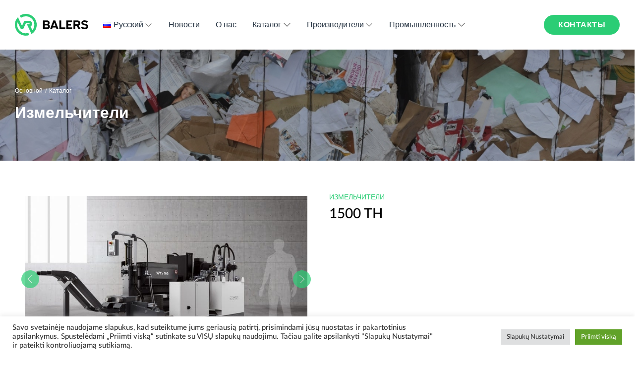

--- FILE ---
content_type: text/html; charset=UTF-8
request_url: https://www.balers.lt/ru/kategoriya/%D0%B8%D0%B7%D0%BC%D0%B5%D0%BB%D1%8C%D1%87%D0%B8%D1%82%D0%B5%D0%BB%D0%B8/
body_size: 35937
content:
<!DOCTYPE html>
<!--[if IE 9 ]><html lang="ru-RU" class="ie9 loading-site no-js"> <![endif]-->
<!--[if IE 8 ]><html lang="ru-RU" class="ie8 loading-site no-js"> <![endif]-->
<!--[if (gte IE 9)|!(IE)]><!--><html lang="ru-RU" class="loading-site no-js"> <!--<![endif]--><head><meta charset="UTF-8" /><link rel="profile" href="http://gmpg.org/xfn/11" /><link rel="pingback" href="https://www.balers.lt/xmlrpc.php" /> <script>(function(html){html.className = html.className.replace(/\bno-js\b/,'js')})(document.documentElement);</script> <meta name='robots' content='index, follow, max-image-preview:large, max-snippet:-1, max-video-preview:-1' /><link rel="alternate" href="https://www.balers.lt/kategorija/irengimai/smulkintuvai/" hreflang="lt" /><link rel="alternate" href="https://www.balers.lt/lv/kategorija/iekartas/smalcinataji/" hreflang="lv" /><link rel="alternate" href="https://www.balers.lt/et/kategooria/seadmed/purustajad/" hreflang="et" /><link rel="alternate" href="https://www.balers.lt/uk/produkto-kategorija/%d0%b7%d1%80%d1%83%d1%87%d0%bd%d0%be%d1%81%d1%82%d1%96/%d0%bf%d0%be%d0%b4%d1%80%d1%96%d0%b1%d0%bd%d1%8e%d0%b2%d0%b0%d1%87%d1%96/" hreflang="uk" /><link rel="alternate" href="https://www.balers.lt/en/kategorija/facilities/shredders/" hreflang="en" /><link rel="alternate" href="https://www.balers.lt/ru/kategoriya/%d1%83%d0%b4%d0%be%d0%b1%d1%81%d1%82%d0%b2%d0%b0/%d0%b8%d0%b7%d0%bc%d0%b5%d0%bb%d1%8c%d1%87%d0%b8%d1%82%d0%b5%d0%bb%d0%b8/" hreflang="ru" />
 <script>(function(w,d,s,l,i){w[l]=w[l]||[];w[l].push({'gtm.start':
    new Date().getTime(),event:'gtm.js'});var f=d.getElementsByTagName(s)[0],
    j=d.createElement(s),dl=l!='dataLayer'?'&l='+l:'';j.async=true;j.src=
    'https://www.googletagmanager.com/gtm.js?id='+i+dl;f.parentNode.insertBefore(j,f);
    })(window,document,'script','dataLayer','GTM-NSC4B6TB');</script> <meta name="viewport" content="width=device-width, initial-scale=1, maximum-scale=5" /><title>Измельчители | Balers</title><link rel="canonical" href="https://www.balers.lt/ru/kategoriya/удобства/измельчители/" /><meta property="og:locale" content="ru_RU" /><meta property="og:locale:alternate" content="lt_LT" /><meta property="og:locale:alternate" content="lv_LV" /><meta property="og:locale:alternate" content="et_EE" /><meta property="og:locale:alternate" content="uk_UA" /><meta property="og:locale:alternate" content="en_US" /><meta property="og:type" content="article" /><meta property="og:title" content="Измельчители | Balers" /><meta property="og:url" content="https://www.balers.lt/ru/kategoriya/удобства/измельчители/" /><meta property="og:site_name" content="Balers" /><meta name="twitter:card" content="summary_large_image" /> <script type="application/ld+json" class="yoast-schema-graph">{"@context":"https://schema.org","@graph":[{"@type":"CollectionPage","@id":"https://www.balers.lt/ru/kategoriya/%d1%83%d0%b4%d0%be%d0%b1%d1%81%d1%82%d0%b2%d0%b0/%d0%b8%d0%b7%d0%bc%d0%b5%d0%bb%d1%8c%d1%87%d0%b8%d1%82%d0%b5%d0%bb%d0%b8/","url":"https://www.balers.lt/ru/kategoriya/%d1%83%d0%b4%d0%be%d0%b1%d1%81%d1%82%d0%b2%d0%b0/%d0%b8%d0%b7%d0%bc%d0%b5%d0%bb%d1%8c%d1%87%d0%b8%d1%82%d0%b5%d0%bb%d0%b8/","name":"Измельчители | Balers","isPartOf":{"@id":"https://www.balers.lt/ru/#website"},"breadcrumb":{"@id":"https://www.balers.lt/ru/kategoriya/%d1%83%d0%b4%d0%be%d0%b1%d1%81%d1%82%d0%b2%d0%b0/%d0%b8%d0%b7%d0%bc%d0%b5%d0%bb%d1%8c%d1%87%d0%b8%d1%82%d0%b5%d0%bb%d0%b8/#breadcrumb"},"inLanguage":"ru-RU"},{"@type":"BreadcrumbList","@id":"https://www.balers.lt/ru/kategoriya/%d1%83%d0%b4%d0%be%d0%b1%d1%81%d1%82%d0%b2%d0%b0/%d0%b8%d0%b7%d0%bc%d0%b5%d0%bb%d1%8c%d1%87%d0%b8%d1%82%d0%b5%d0%bb%d0%b8/#breadcrumb","itemListElement":[{"@type":"ListItem","position":1,"name":"Основной","item":"https://www.balers.lt/ru/"},{"@type":"ListItem","position":2,"name":"Каталог","item":"https://www.balers.lt/ru/katalogas/"},{"@type":"ListItem","position":3,"name":"Измельчители"}]},{"@type":"WebSite","@id":"https://www.balers.lt/ru/#website","url":"https://www.balers.lt/ru/","name":"Balers","description":"Jūsų profesionalus partneris atliekų tvarkymo ir plastiko gaminių sektoriuje","publisher":{"@id":"https://www.balers.lt/ru/#organization"},"potentialAction":[{"@type":"SearchAction","target":{"@type":"EntryPoint","urlTemplate":"https://www.balers.lt/ru/?s={search_term_string}"},"query-input":"required name=search_term_string"}],"inLanguage":"ru-RU"},{"@type":"Organization","@id":"https://www.balers.lt/ru/#organization","name":"Balers","url":"https://www.balers.lt/ru/","logo":{"@type":"ImageObject","inLanguage":"ru-RU","@id":"https://www.balers.lt/ru/#/schema/logo/image/","url":"http://www.balers.lt/wp-content/uploads/2022/04/Balers_spalvota-1-3.png","contentUrl":"http://www.balers.lt/wp-content/uploads/2022/04/Balers_spalvota-1-3.png","width":519,"height":155,"caption":"Balers"},"image":{"@id":"https://www.balers.lt/ru/#/schema/logo/image/"}}]}</script> <link rel="alternate" type="application/rss+xml" title="Balers &raquo; Лента" href="https://www.balers.lt/ru/feed/" /><link rel="alternate" type="application/rss+xml" title="Balers &raquo; Лента комментариев" href="https://www.balers.lt/ru/comments/feed/" /><link rel="alternate" type="application/rss+xml" title="Balers &raquo; Лента элемента Измельчители таксономии Category" href="https://www.balers.lt/ru/kategoriya/%d1%83%d0%b4%d0%be%d0%b1%d1%81%d1%82%d0%b2%d0%b0/%d0%b8%d0%b7%d0%bc%d0%b5%d0%bb%d1%8c%d1%87%d0%b8%d1%82%d0%b5%d0%bb%d0%b8/feed/" /><style id='wp-img-auto-sizes-contain-inline-css' type='text/css'>img:is([sizes=auto i],[sizes^="auto," i]){contain-intrinsic-size:3000px 1500px}
/*# sourceURL=wp-img-auto-sizes-contain-inline-css */</style><style id='wp-block-library-inline-css' type='text/css'>:root{--wp-block-synced-color:#7a00df;--wp-block-synced-color--rgb:122,0,223;--wp-bound-block-color:var(--wp-block-synced-color);--wp-editor-canvas-background:#ddd;--wp-admin-theme-color:#007cba;--wp-admin-theme-color--rgb:0,124,186;--wp-admin-theme-color-darker-10:#006ba1;--wp-admin-theme-color-darker-10--rgb:0,107,160.5;--wp-admin-theme-color-darker-20:#005a87;--wp-admin-theme-color-darker-20--rgb:0,90,135;--wp-admin-border-width-focus:2px}@media (min-resolution:192dpi){:root{--wp-admin-border-width-focus:1.5px}}.wp-element-button{cursor:pointer}:root .has-very-light-gray-background-color{background-color:#eee}:root .has-very-dark-gray-background-color{background-color:#313131}:root .has-very-light-gray-color{color:#eee}:root .has-very-dark-gray-color{color:#313131}:root .has-vivid-green-cyan-to-vivid-cyan-blue-gradient-background{background:linear-gradient(135deg,#00d084,#0693e3)}:root .has-purple-crush-gradient-background{background:linear-gradient(135deg,#34e2e4,#4721fb 50%,#ab1dfe)}:root .has-hazy-dawn-gradient-background{background:linear-gradient(135deg,#faaca8,#dad0ec)}:root .has-subdued-olive-gradient-background{background:linear-gradient(135deg,#fafae1,#67a671)}:root .has-atomic-cream-gradient-background{background:linear-gradient(135deg,#fdd79a,#004a59)}:root .has-nightshade-gradient-background{background:linear-gradient(135deg,#330968,#31cdcf)}:root .has-midnight-gradient-background{background:linear-gradient(135deg,#020381,#2874fc)}:root{--wp--preset--font-size--normal:16px;--wp--preset--font-size--huge:42px}.has-regular-font-size{font-size:1em}.has-larger-font-size{font-size:2.625em}.has-normal-font-size{font-size:var(--wp--preset--font-size--normal)}.has-huge-font-size{font-size:var(--wp--preset--font-size--huge)}.has-text-align-center{text-align:center}.has-text-align-left{text-align:left}.has-text-align-right{text-align:right}.has-fit-text{white-space:nowrap!important}#end-resizable-editor-section{display:none}.aligncenter{clear:both}.items-justified-left{justify-content:flex-start}.items-justified-center{justify-content:center}.items-justified-right{justify-content:flex-end}.items-justified-space-between{justify-content:space-between}.screen-reader-text{border:0;clip-path:inset(50%);height:1px;margin:-1px;overflow:hidden;padding:0;position:absolute;width:1px;word-wrap:normal!important}.screen-reader-text:focus{background-color:#ddd;clip-path:none;color:#444;display:block;font-size:1em;height:auto;left:5px;line-height:normal;padding:15px 23px 14px;text-decoration:none;top:5px;width:auto;z-index:100000}html :where(.has-border-color){border-style:solid}html :where([style*=border-top-color]){border-top-style:solid}html :where([style*=border-right-color]){border-right-style:solid}html :where([style*=border-bottom-color]){border-bottom-style:solid}html :where([style*=border-left-color]){border-left-style:solid}html :where([style*=border-width]){border-style:solid}html :where([style*=border-top-width]){border-top-style:solid}html :where([style*=border-right-width]){border-right-style:solid}html :where([style*=border-bottom-width]){border-bottom-style:solid}html :where([style*=border-left-width]){border-left-style:solid}html :where(img[class*=wp-image-]){height:auto;max-width:100%}:where(figure){margin:0 0 1em}html :where(.is-position-sticky){--wp-admin--admin-bar--position-offset:var(--wp-admin--admin-bar--height,0px)}@media screen and (max-width:600px){html :where(.is-position-sticky){--wp-admin--admin-bar--position-offset:0px}}

/*# sourceURL=wp-block-library-inline-css */</style><style id='wp-block-button-inline-css' type='text/css'>.wp-block-button__link{align-content:center;box-sizing:border-box;cursor:pointer;display:inline-block;height:100%;text-align:center;word-break:break-word}.wp-block-button__link.aligncenter{text-align:center}.wp-block-button__link.alignright{text-align:right}:where(.wp-block-button__link){border-radius:9999px;box-shadow:none;padding:calc(.667em + 2px) calc(1.333em + 2px);text-decoration:none}.wp-block-button[style*=text-decoration] .wp-block-button__link{text-decoration:inherit}.wp-block-buttons>.wp-block-button.has-custom-width{max-width:none}.wp-block-buttons>.wp-block-button.has-custom-width .wp-block-button__link{width:100%}.wp-block-buttons>.wp-block-button.has-custom-font-size .wp-block-button__link{font-size:inherit}.wp-block-buttons>.wp-block-button.wp-block-button__width-25{width:calc(25% - var(--wp--style--block-gap, .5em)*.75)}.wp-block-buttons>.wp-block-button.wp-block-button__width-50{width:calc(50% - var(--wp--style--block-gap, .5em)*.5)}.wp-block-buttons>.wp-block-button.wp-block-button__width-75{width:calc(75% - var(--wp--style--block-gap, .5em)*.25)}.wp-block-buttons>.wp-block-button.wp-block-button__width-100{flex-basis:100%;width:100%}.wp-block-buttons.is-vertical>.wp-block-button.wp-block-button__width-25{width:25%}.wp-block-buttons.is-vertical>.wp-block-button.wp-block-button__width-50{width:50%}.wp-block-buttons.is-vertical>.wp-block-button.wp-block-button__width-75{width:75%}.wp-block-button.is-style-squared,.wp-block-button__link.wp-block-button.is-style-squared{border-radius:0}.wp-block-button.no-border-radius,.wp-block-button__link.no-border-radius{border-radius:0!important}:root :where(.wp-block-button .wp-block-button__link.is-style-outline),:root :where(.wp-block-button.is-style-outline>.wp-block-button__link){border:2px solid;padding:.667em 1.333em}:root :where(.wp-block-button .wp-block-button__link.is-style-outline:not(.has-text-color)),:root :where(.wp-block-button.is-style-outline>.wp-block-button__link:not(.has-text-color)){color:currentColor}:root :where(.wp-block-button .wp-block-button__link.is-style-outline:not(.has-background)),:root :where(.wp-block-button.is-style-outline>.wp-block-button__link:not(.has-background)){background-color:initial;background-image:none}
/*# sourceURL=https://www.balers.lt/wp-includes/blocks/button/style.min.css */</style><style id='wp-block-heading-inline-css' type='text/css'>h1:where(.wp-block-heading).has-background,h2:where(.wp-block-heading).has-background,h3:where(.wp-block-heading).has-background,h4:where(.wp-block-heading).has-background,h5:where(.wp-block-heading).has-background,h6:where(.wp-block-heading).has-background{padding:1.25em 2.375em}h1.has-text-align-left[style*=writing-mode]:where([style*=vertical-lr]),h1.has-text-align-right[style*=writing-mode]:where([style*=vertical-rl]),h2.has-text-align-left[style*=writing-mode]:where([style*=vertical-lr]),h2.has-text-align-right[style*=writing-mode]:where([style*=vertical-rl]),h3.has-text-align-left[style*=writing-mode]:where([style*=vertical-lr]),h3.has-text-align-right[style*=writing-mode]:where([style*=vertical-rl]),h4.has-text-align-left[style*=writing-mode]:where([style*=vertical-lr]),h4.has-text-align-right[style*=writing-mode]:where([style*=vertical-rl]),h5.has-text-align-left[style*=writing-mode]:where([style*=vertical-lr]),h5.has-text-align-right[style*=writing-mode]:where([style*=vertical-rl]),h6.has-text-align-left[style*=writing-mode]:where([style*=vertical-lr]),h6.has-text-align-right[style*=writing-mode]:where([style*=vertical-rl]){rotate:180deg}
/*# sourceURL=https://www.balers.lt/wp-includes/blocks/heading/style.min.css */</style><style id='wp-block-image-inline-css' type='text/css'>.wp-block-image>a,.wp-block-image>figure>a{display:inline-block}.wp-block-image img{box-sizing:border-box;height:auto;max-width:100%;vertical-align:bottom}@media not (prefers-reduced-motion){.wp-block-image img.hide{visibility:hidden}.wp-block-image img.show{animation:show-content-image .4s}}.wp-block-image[style*=border-radius] img,.wp-block-image[style*=border-radius]>a{border-radius:inherit}.wp-block-image.has-custom-border img{box-sizing:border-box}.wp-block-image.aligncenter{text-align:center}.wp-block-image.alignfull>a,.wp-block-image.alignwide>a{width:100%}.wp-block-image.alignfull img,.wp-block-image.alignwide img{height:auto;width:100%}.wp-block-image .aligncenter,.wp-block-image .alignleft,.wp-block-image .alignright,.wp-block-image.aligncenter,.wp-block-image.alignleft,.wp-block-image.alignright{display:table}.wp-block-image .aligncenter>figcaption,.wp-block-image .alignleft>figcaption,.wp-block-image .alignright>figcaption,.wp-block-image.aligncenter>figcaption,.wp-block-image.alignleft>figcaption,.wp-block-image.alignright>figcaption{caption-side:bottom;display:table-caption}.wp-block-image .alignleft{float:left;margin:.5em 1em .5em 0}.wp-block-image .alignright{float:right;margin:.5em 0 .5em 1em}.wp-block-image .aligncenter{margin-left:auto;margin-right:auto}.wp-block-image :where(figcaption){margin-bottom:1em;margin-top:.5em}.wp-block-image.is-style-circle-mask img{border-radius:9999px}@supports ((-webkit-mask-image:none) or (mask-image:none)) or (-webkit-mask-image:none){.wp-block-image.is-style-circle-mask img{border-radius:0;-webkit-mask-image:url('data:image/svg+xml;utf8,<svg viewBox="0 0 100 100" xmlns="http://www.w3.org/2000/svg"><circle cx="50" cy="50" r="50"/></svg>');mask-image:url('data:image/svg+xml;utf8,<svg viewBox="0 0 100 100" xmlns="http://www.w3.org/2000/svg"><circle cx="50" cy="50" r="50"/></svg>');mask-mode:alpha;-webkit-mask-position:center;mask-position:center;-webkit-mask-repeat:no-repeat;mask-repeat:no-repeat;-webkit-mask-size:contain;mask-size:contain}}:root :where(.wp-block-image.is-style-rounded img,.wp-block-image .is-style-rounded img){border-radius:9999px}.wp-block-image figure{margin:0}.wp-lightbox-container{display:flex;flex-direction:column;position:relative}.wp-lightbox-container img{cursor:zoom-in}.wp-lightbox-container img:hover+button{opacity:1}.wp-lightbox-container button{align-items:center;backdrop-filter:blur(16px) saturate(180%);background-color:#5a5a5a40;border:none;border-radius:4px;cursor:zoom-in;display:flex;height:20px;justify-content:center;opacity:0;padding:0;position:absolute;right:16px;text-align:center;top:16px;width:20px;z-index:100}@media not (prefers-reduced-motion){.wp-lightbox-container button{transition:opacity .2s ease}}.wp-lightbox-container button:focus-visible{outline:3px auto #5a5a5a40;outline:3px auto -webkit-focus-ring-color;outline-offset:3px}.wp-lightbox-container button:hover{cursor:pointer;opacity:1}.wp-lightbox-container button:focus{opacity:1}.wp-lightbox-container button:focus,.wp-lightbox-container button:hover,.wp-lightbox-container button:not(:hover):not(:active):not(.has-background){background-color:#5a5a5a40;border:none}.wp-lightbox-overlay{box-sizing:border-box;cursor:zoom-out;height:100vh;left:0;overflow:hidden;position:fixed;top:0;visibility:hidden;width:100%;z-index:100000}.wp-lightbox-overlay .close-button{align-items:center;cursor:pointer;display:flex;justify-content:center;min-height:40px;min-width:40px;padding:0;position:absolute;right:calc(env(safe-area-inset-right) + 16px);top:calc(env(safe-area-inset-top) + 16px);z-index:5000000}.wp-lightbox-overlay .close-button:focus,.wp-lightbox-overlay .close-button:hover,.wp-lightbox-overlay .close-button:not(:hover):not(:active):not(.has-background){background:none;border:none}.wp-lightbox-overlay .lightbox-image-container{height:var(--wp--lightbox-container-height);left:50%;overflow:hidden;position:absolute;top:50%;transform:translate(-50%,-50%);transform-origin:top left;width:var(--wp--lightbox-container-width);z-index:9999999999}.wp-lightbox-overlay .wp-block-image{align-items:center;box-sizing:border-box;display:flex;height:100%;justify-content:center;margin:0;position:relative;transform-origin:0 0;width:100%;z-index:3000000}.wp-lightbox-overlay .wp-block-image img{height:var(--wp--lightbox-image-height);min-height:var(--wp--lightbox-image-height);min-width:var(--wp--lightbox-image-width);width:var(--wp--lightbox-image-width)}.wp-lightbox-overlay .wp-block-image figcaption{display:none}.wp-lightbox-overlay button{background:none;border:none}.wp-lightbox-overlay .scrim{background-color:#fff;height:100%;opacity:.9;position:absolute;width:100%;z-index:2000000}.wp-lightbox-overlay.active{visibility:visible}@media not (prefers-reduced-motion){.wp-lightbox-overlay.active{animation:turn-on-visibility .25s both}.wp-lightbox-overlay.active img{animation:turn-on-visibility .35s both}.wp-lightbox-overlay.show-closing-animation:not(.active){animation:turn-off-visibility .35s both}.wp-lightbox-overlay.show-closing-animation:not(.active) img{animation:turn-off-visibility .25s both}.wp-lightbox-overlay.zoom.active{animation:none;opacity:1;visibility:visible}.wp-lightbox-overlay.zoom.active .lightbox-image-container{animation:lightbox-zoom-in .4s}.wp-lightbox-overlay.zoom.active .lightbox-image-container img{animation:none}.wp-lightbox-overlay.zoom.active .scrim{animation:turn-on-visibility .4s forwards}.wp-lightbox-overlay.zoom.show-closing-animation:not(.active){animation:none}.wp-lightbox-overlay.zoom.show-closing-animation:not(.active) .lightbox-image-container{animation:lightbox-zoom-out .4s}.wp-lightbox-overlay.zoom.show-closing-animation:not(.active) .lightbox-image-container img{animation:none}.wp-lightbox-overlay.zoom.show-closing-animation:not(.active) .scrim{animation:turn-off-visibility .4s forwards}}@keyframes show-content-image{0%{visibility:hidden}99%{visibility:hidden}to{visibility:visible}}@keyframes turn-on-visibility{0%{opacity:0}to{opacity:1}}@keyframes turn-off-visibility{0%{opacity:1;visibility:visible}99%{opacity:0;visibility:visible}to{opacity:0;visibility:hidden}}@keyframes lightbox-zoom-in{0%{transform:translate(calc((-100vw + var(--wp--lightbox-scrollbar-width))/2 + var(--wp--lightbox-initial-left-position)),calc(-50vh + var(--wp--lightbox-initial-top-position))) scale(var(--wp--lightbox-scale))}to{transform:translate(-50%,-50%) scale(1)}}@keyframes lightbox-zoom-out{0%{transform:translate(-50%,-50%) scale(1);visibility:visible}99%{visibility:visible}to{transform:translate(calc((-100vw + var(--wp--lightbox-scrollbar-width))/2 + var(--wp--lightbox-initial-left-position)),calc(-50vh + var(--wp--lightbox-initial-top-position))) scale(var(--wp--lightbox-scale));visibility:hidden}}
/*# sourceURL=https://www.balers.lt/wp-includes/blocks/image/style.min.css */</style><style id='wp-block-buttons-inline-css' type='text/css'>.wp-block-buttons{box-sizing:border-box}.wp-block-buttons.is-vertical{flex-direction:column}.wp-block-buttons.is-vertical>.wp-block-button:last-child{margin-bottom:0}.wp-block-buttons>.wp-block-button{display:inline-block;margin:0}.wp-block-buttons.is-content-justification-left{justify-content:flex-start}.wp-block-buttons.is-content-justification-left.is-vertical{align-items:flex-start}.wp-block-buttons.is-content-justification-center{justify-content:center}.wp-block-buttons.is-content-justification-center.is-vertical{align-items:center}.wp-block-buttons.is-content-justification-right{justify-content:flex-end}.wp-block-buttons.is-content-justification-right.is-vertical{align-items:flex-end}.wp-block-buttons.is-content-justification-space-between{justify-content:space-between}.wp-block-buttons.aligncenter{text-align:center}.wp-block-buttons:not(.is-content-justification-space-between,.is-content-justification-right,.is-content-justification-left,.is-content-justification-center) .wp-block-button.aligncenter{margin-left:auto;margin-right:auto;width:100%}.wp-block-buttons[style*=text-decoration] .wp-block-button,.wp-block-buttons[style*=text-decoration] .wp-block-button__link{text-decoration:inherit}.wp-block-buttons.has-custom-font-size .wp-block-button__link{font-size:inherit}.wp-block-buttons .wp-block-button__link{width:100%}.wp-block-button.aligncenter{text-align:center}
/*# sourceURL=https://www.balers.lt/wp-includes/blocks/buttons/style.min.css */</style><style id='wp-block-columns-inline-css' type='text/css'>.wp-block-columns{box-sizing:border-box;display:flex;flex-wrap:wrap!important}@media (min-width:782px){.wp-block-columns{flex-wrap:nowrap!important}}.wp-block-columns{align-items:normal!important}.wp-block-columns.are-vertically-aligned-top{align-items:flex-start}.wp-block-columns.are-vertically-aligned-center{align-items:center}.wp-block-columns.are-vertically-aligned-bottom{align-items:flex-end}@media (max-width:781px){.wp-block-columns:not(.is-not-stacked-on-mobile)>.wp-block-column{flex-basis:100%!important}}@media (min-width:782px){.wp-block-columns:not(.is-not-stacked-on-mobile)>.wp-block-column{flex-basis:0;flex-grow:1}.wp-block-columns:not(.is-not-stacked-on-mobile)>.wp-block-column[style*=flex-basis]{flex-grow:0}}.wp-block-columns.is-not-stacked-on-mobile{flex-wrap:nowrap!important}.wp-block-columns.is-not-stacked-on-mobile>.wp-block-column{flex-basis:0;flex-grow:1}.wp-block-columns.is-not-stacked-on-mobile>.wp-block-column[style*=flex-basis]{flex-grow:0}:where(.wp-block-columns){margin-bottom:1.75em}:where(.wp-block-columns.has-background){padding:1.25em 2.375em}.wp-block-column{flex-grow:1;min-width:0;overflow-wrap:break-word;word-break:break-word}.wp-block-column.is-vertically-aligned-top{align-self:flex-start}.wp-block-column.is-vertically-aligned-center{align-self:center}.wp-block-column.is-vertically-aligned-bottom{align-self:flex-end}.wp-block-column.is-vertically-aligned-stretch{align-self:stretch}.wp-block-column.is-vertically-aligned-bottom,.wp-block-column.is-vertically-aligned-center,.wp-block-column.is-vertically-aligned-top{width:100%}
/*# sourceURL=https://www.balers.lt/wp-includes/blocks/columns/style.min.css */</style><style id='wp-block-group-inline-css' type='text/css'>.wp-block-group{box-sizing:border-box}:where(.wp-block-group.wp-block-group-is-layout-constrained){position:relative}
/*# sourceURL=https://www.balers.lt/wp-includes/blocks/group/style.min.css */</style><link data-optimized="1" rel='stylesheet' id='wc-blocks-style-css' href='https://www.balers.lt/wp-content/litespeed/css/13455e06e9f0bd3b87d14a62a6ff2210.css?ver=10c6c' type='text/css' media='all' /><style id='global-styles-inline-css' type='text/css'>:root{--wp--preset--aspect-ratio--square: 1;--wp--preset--aspect-ratio--4-3: 4/3;--wp--preset--aspect-ratio--3-4: 3/4;--wp--preset--aspect-ratio--3-2: 3/2;--wp--preset--aspect-ratio--2-3: 2/3;--wp--preset--aspect-ratio--16-9: 16/9;--wp--preset--aspect-ratio--9-16: 9/16;--wp--preset--color--black: #000000;--wp--preset--color--cyan-bluish-gray: #abb8c3;--wp--preset--color--white: #ffffff;--wp--preset--color--pale-pink: #f78da7;--wp--preset--color--vivid-red: #cf2e2e;--wp--preset--color--luminous-vivid-orange: #ff6900;--wp--preset--color--luminous-vivid-amber: #fcb900;--wp--preset--color--light-green-cyan: #7bdcb5;--wp--preset--color--vivid-green-cyan: #00d084;--wp--preset--color--pale-cyan-blue: #8ed1fc;--wp--preset--color--vivid-cyan-blue: #0693e3;--wp--preset--color--vivid-purple: #9b51e0;--wp--preset--gradient--vivid-cyan-blue-to-vivid-purple: linear-gradient(135deg,rgb(6,147,227) 0%,rgb(155,81,224) 100%);--wp--preset--gradient--light-green-cyan-to-vivid-green-cyan: linear-gradient(135deg,rgb(122,220,180) 0%,rgb(0,208,130) 100%);--wp--preset--gradient--luminous-vivid-amber-to-luminous-vivid-orange: linear-gradient(135deg,rgb(252,185,0) 0%,rgb(255,105,0) 100%);--wp--preset--gradient--luminous-vivid-orange-to-vivid-red: linear-gradient(135deg,rgb(255,105,0) 0%,rgb(207,46,46) 100%);--wp--preset--gradient--very-light-gray-to-cyan-bluish-gray: linear-gradient(135deg,rgb(238,238,238) 0%,rgb(169,184,195) 100%);--wp--preset--gradient--cool-to-warm-spectrum: linear-gradient(135deg,rgb(74,234,220) 0%,rgb(151,120,209) 20%,rgb(207,42,186) 40%,rgb(238,44,130) 60%,rgb(251,105,98) 80%,rgb(254,248,76) 100%);--wp--preset--gradient--blush-light-purple: linear-gradient(135deg,rgb(255,206,236) 0%,rgb(152,150,240) 100%);--wp--preset--gradient--blush-bordeaux: linear-gradient(135deg,rgb(254,205,165) 0%,rgb(254,45,45) 50%,rgb(107,0,62) 100%);--wp--preset--gradient--luminous-dusk: linear-gradient(135deg,rgb(255,203,112) 0%,rgb(199,81,192) 50%,rgb(65,88,208) 100%);--wp--preset--gradient--pale-ocean: linear-gradient(135deg,rgb(255,245,203) 0%,rgb(182,227,212) 50%,rgb(51,167,181) 100%);--wp--preset--gradient--electric-grass: linear-gradient(135deg,rgb(202,248,128) 0%,rgb(113,206,126) 100%);--wp--preset--gradient--midnight: linear-gradient(135deg,rgb(2,3,129) 0%,rgb(40,116,252) 100%);--wp--preset--font-size--small: 13px;--wp--preset--font-size--medium: 20px;--wp--preset--font-size--large: 36px;--wp--preset--font-size--x-large: 42px;--wp--preset--spacing--20: 0.44rem;--wp--preset--spacing--30: 0.67rem;--wp--preset--spacing--40: 1rem;--wp--preset--spacing--50: 1.5rem;--wp--preset--spacing--60: 2.25rem;--wp--preset--spacing--70: 3.38rem;--wp--preset--spacing--80: 5.06rem;--wp--preset--shadow--natural: 6px 6px 9px rgba(0, 0, 0, 0.2);--wp--preset--shadow--deep: 12px 12px 50px rgba(0, 0, 0, 0.4);--wp--preset--shadow--sharp: 6px 6px 0px rgba(0, 0, 0, 0.2);--wp--preset--shadow--outlined: 6px 6px 0px -3px rgb(255, 255, 255), 6px 6px rgb(0, 0, 0);--wp--preset--shadow--crisp: 6px 6px 0px rgb(0, 0, 0);}:where(.is-layout-flex){gap: 0.5em;}:where(.is-layout-grid){gap: 0.5em;}body .is-layout-flex{display: flex;}.is-layout-flex{flex-wrap: wrap;align-items: center;}.is-layout-flex > :is(*, div){margin: 0;}body .is-layout-grid{display: grid;}.is-layout-grid > :is(*, div){margin: 0;}:where(.wp-block-columns.is-layout-flex){gap: 2em;}:where(.wp-block-columns.is-layout-grid){gap: 2em;}:where(.wp-block-post-template.is-layout-flex){gap: 1.25em;}:where(.wp-block-post-template.is-layout-grid){gap: 1.25em;}.has-black-color{color: var(--wp--preset--color--black) !important;}.has-cyan-bluish-gray-color{color: var(--wp--preset--color--cyan-bluish-gray) !important;}.has-white-color{color: var(--wp--preset--color--white) !important;}.has-pale-pink-color{color: var(--wp--preset--color--pale-pink) !important;}.has-vivid-red-color{color: var(--wp--preset--color--vivid-red) !important;}.has-luminous-vivid-orange-color{color: var(--wp--preset--color--luminous-vivid-orange) !important;}.has-luminous-vivid-amber-color{color: var(--wp--preset--color--luminous-vivid-amber) !important;}.has-light-green-cyan-color{color: var(--wp--preset--color--light-green-cyan) !important;}.has-vivid-green-cyan-color{color: var(--wp--preset--color--vivid-green-cyan) !important;}.has-pale-cyan-blue-color{color: var(--wp--preset--color--pale-cyan-blue) !important;}.has-vivid-cyan-blue-color{color: var(--wp--preset--color--vivid-cyan-blue) !important;}.has-vivid-purple-color{color: var(--wp--preset--color--vivid-purple) !important;}.has-black-background-color{background-color: var(--wp--preset--color--black) !important;}.has-cyan-bluish-gray-background-color{background-color: var(--wp--preset--color--cyan-bluish-gray) !important;}.has-white-background-color{background-color: var(--wp--preset--color--white) !important;}.has-pale-pink-background-color{background-color: var(--wp--preset--color--pale-pink) !important;}.has-vivid-red-background-color{background-color: var(--wp--preset--color--vivid-red) !important;}.has-luminous-vivid-orange-background-color{background-color: var(--wp--preset--color--luminous-vivid-orange) !important;}.has-luminous-vivid-amber-background-color{background-color: var(--wp--preset--color--luminous-vivid-amber) !important;}.has-light-green-cyan-background-color{background-color: var(--wp--preset--color--light-green-cyan) !important;}.has-vivid-green-cyan-background-color{background-color: var(--wp--preset--color--vivid-green-cyan) !important;}.has-pale-cyan-blue-background-color{background-color: var(--wp--preset--color--pale-cyan-blue) !important;}.has-vivid-cyan-blue-background-color{background-color: var(--wp--preset--color--vivid-cyan-blue) !important;}.has-vivid-purple-background-color{background-color: var(--wp--preset--color--vivid-purple) !important;}.has-black-border-color{border-color: var(--wp--preset--color--black) !important;}.has-cyan-bluish-gray-border-color{border-color: var(--wp--preset--color--cyan-bluish-gray) !important;}.has-white-border-color{border-color: var(--wp--preset--color--white) !important;}.has-pale-pink-border-color{border-color: var(--wp--preset--color--pale-pink) !important;}.has-vivid-red-border-color{border-color: var(--wp--preset--color--vivid-red) !important;}.has-luminous-vivid-orange-border-color{border-color: var(--wp--preset--color--luminous-vivid-orange) !important;}.has-luminous-vivid-amber-border-color{border-color: var(--wp--preset--color--luminous-vivid-amber) !important;}.has-light-green-cyan-border-color{border-color: var(--wp--preset--color--light-green-cyan) !important;}.has-vivid-green-cyan-border-color{border-color: var(--wp--preset--color--vivid-green-cyan) !important;}.has-pale-cyan-blue-border-color{border-color: var(--wp--preset--color--pale-cyan-blue) !important;}.has-vivid-cyan-blue-border-color{border-color: var(--wp--preset--color--vivid-cyan-blue) !important;}.has-vivid-purple-border-color{border-color: var(--wp--preset--color--vivid-purple) !important;}.has-vivid-cyan-blue-to-vivid-purple-gradient-background{background: var(--wp--preset--gradient--vivid-cyan-blue-to-vivid-purple) !important;}.has-light-green-cyan-to-vivid-green-cyan-gradient-background{background: var(--wp--preset--gradient--light-green-cyan-to-vivid-green-cyan) !important;}.has-luminous-vivid-amber-to-luminous-vivid-orange-gradient-background{background: var(--wp--preset--gradient--luminous-vivid-amber-to-luminous-vivid-orange) !important;}.has-luminous-vivid-orange-to-vivid-red-gradient-background{background: var(--wp--preset--gradient--luminous-vivid-orange-to-vivid-red) !important;}.has-very-light-gray-to-cyan-bluish-gray-gradient-background{background: var(--wp--preset--gradient--very-light-gray-to-cyan-bluish-gray) !important;}.has-cool-to-warm-spectrum-gradient-background{background: var(--wp--preset--gradient--cool-to-warm-spectrum) !important;}.has-blush-light-purple-gradient-background{background: var(--wp--preset--gradient--blush-light-purple) !important;}.has-blush-bordeaux-gradient-background{background: var(--wp--preset--gradient--blush-bordeaux) !important;}.has-luminous-dusk-gradient-background{background: var(--wp--preset--gradient--luminous-dusk) !important;}.has-pale-ocean-gradient-background{background: var(--wp--preset--gradient--pale-ocean) !important;}.has-electric-grass-gradient-background{background: var(--wp--preset--gradient--electric-grass) !important;}.has-midnight-gradient-background{background: var(--wp--preset--gradient--midnight) !important;}.has-small-font-size{font-size: var(--wp--preset--font-size--small) !important;}.has-medium-font-size{font-size: var(--wp--preset--font-size--medium) !important;}.has-large-font-size{font-size: var(--wp--preset--font-size--large) !important;}.has-x-large-font-size{font-size: var(--wp--preset--font-size--x-large) !important;}
:where(.wp-block-columns.is-layout-flex){gap: 2em;}:where(.wp-block-columns.is-layout-grid){gap: 2em;}
/*# sourceURL=global-styles-inline-css */</style><style id='core-block-supports-inline-css' type='text/css'>.wp-container-core-columns-is-layout-9d6595d7{flex-wrap:nowrap;}.wp-container-core-buttons-is-layout-499968f5{justify-content:center;}
/*# sourceURL=core-block-supports-inline-css */</style><style id='classic-theme-styles-inline-css' type='text/css'>/*! This file is auto-generated */
.wp-block-button__link{color:#fff;background-color:#32373c;border-radius:9999px;box-shadow:none;text-decoration:none;padding:calc(.667em + 2px) calc(1.333em + 2px);font-size:1.125em}.wp-block-file__button{background:#32373c;color:#fff;text-decoration:none}
/*# sourceURL=/wp-includes/css/classic-themes.min.css */</style><link data-optimized="1" rel='stylesheet' id='fontawesome-css' href='https://www.balers.lt/wp-content/litespeed/css/b353db22ef5f21f45bbbb00899a23463.css?ver=e7887' type='text/css' media='all' /><link data-optimized="1" rel='stylesheet' id='wpness-grid-css' href='https://www.balers.lt/wp-content/litespeed/css/2ae2fa2f0895712f1fcb20f2bf96ba49.css?ver=bf0c0' type='text/css' media='all' /><link data-optimized="1" rel='stylesheet' id='animate-css' href='https://www.balers.lt/wp-content/litespeed/css/a188ad459374229dda3488954295b77b.css?ver=0eaa6' type='text/css' media='all' /><link data-optimized="1" rel='stylesheet' id='contact-form-7-css' href='https://www.balers.lt/wp-content/litespeed/css/3e200ea9ff2b5c9999e847bd5a3079ee.css?ver=8300c' type='text/css' media='all' /><link data-optimized="1" rel='stylesheet' id='cookie-law-info-css' href='https://www.balers.lt/wp-content/litespeed/css/fc4b6f327c8c4218ce9d45146704a06e.css?ver=c150c' type='text/css' media='all' /><link data-optimized="1" rel='stylesheet' id='cookie-law-info-gdpr-css' href='https://www.balers.lt/wp-content/litespeed/css/939e860e3359386a18cfbe5a8bafae35.css?ver=17b9a' type='text/css' media='all' /><link data-optimized="1" rel='stylesheet' id='wpa-css-css' href='https://www.balers.lt/wp-content/litespeed/css/2bb0cd5df05c6ce2e764f1e18b1ff386.css?ver=583e9' type='text/css' media='all' /><style id='woocommerce-inline-inline-css' type='text/css'>.woocommerce form .form-row .required { visibility: visible; }
/*# sourceURL=woocommerce-inline-inline-css */</style><link data-optimized="1" rel='stylesheet' id='scoding-main-css' href='https://www.balers.lt/wp-content/litespeed/css/21d0b9f48e603d88d82abe932fbabb99.css?ver=c05b5' type='text/css' media='all' /><link data-optimized="1" rel='stylesheet' id='sc-custom-css' href='https://www.balers.lt/wp-content/litespeed/css/38533d1fec60c9481ba14776c2c64c16.css?ver=3aa75' type='text/css' media='all' /><link data-optimized="1" rel='stylesheet' id='scoding-shop-css' href='https://www.balers.lt/wp-content/litespeed/css/6699d24a078c423fe8e59b29b8fc1c20.css?ver=212bd' type='text/css' media='all' /><link data-optimized="1" rel='stylesheet' id='scoding-style-css' href='https://www.balers.lt/wp-content/litespeed/css/8fff8d961e20bc2443cb75422b300249.css?ver=69208' type='text/css' media='all' /> <script type="text/javascript" src="https://www.balers.lt/wp-includes/js/jquery/jquery.min.js?ver=3.7.1" id="jquery-core-js"></script> <script type="text/javascript" id="cookie-law-info-js-extra">/*  */
var Cli_Data = {"nn_cookie_ids":[],"cookielist":[],"non_necessary_cookies":[],"ccpaEnabled":"","ccpaRegionBased":"","ccpaBarEnabled":"","strictlyEnabled":["necessary","obligatoire"],"ccpaType":"gdpr","js_blocking":"1","custom_integration":"","triggerDomRefresh":"","secure_cookies":""};
var cli_cookiebar_settings = {"animate_speed_hide":"500","animate_speed_show":"500","background":"#FFF","border":"#b1a6a6c2","border_on":"","button_1_button_colour":"#61a229","button_1_button_hover":"#4e8221","button_1_link_colour":"#fff","button_1_as_button":"1","button_1_new_win":"","button_2_button_colour":"#333","button_2_button_hover":"#292929","button_2_link_colour":"#444","button_2_as_button":"","button_2_hidebar":"","button_3_button_colour":"#dedfe0","button_3_button_hover":"#b2b2b3","button_3_link_colour":"#333333","button_3_as_button":"1","button_3_new_win":"","button_4_button_colour":"#dedfe0","button_4_button_hover":"#b2b2b3","button_4_link_colour":"#333333","button_4_as_button":"1","button_7_button_colour":"#61a229","button_7_button_hover":"#4e8221","button_7_link_colour":"#fff","button_7_as_button":"1","button_7_new_win":"","font_family":"inherit","header_fix":"","notify_animate_hide":"1","notify_animate_show":"","notify_div_id":"#cookie-law-info-bar","notify_position_horizontal":"right","notify_position_vertical":"bottom","scroll_close":"","scroll_close_reload":"","accept_close_reload":"","reject_close_reload":"","showagain_tab":"","showagain_background":"#fff","showagain_border":"#000","showagain_div_id":"#cookie-law-info-again","showagain_x_position":"100px","text":"#333333","show_once_yn":"","show_once":"10000","logging_on":"","as_popup":"","popup_overlay":"1","bar_heading_text":"","cookie_bar_as":"banner","popup_showagain_position":"bottom-right","widget_position":"left"};
var log_object = {"ajax_url":"https://www.balers.lt/wp-admin/admin-ajax.php"};
//# sourceURL=cookie-law-info-js-extra
/*  */</script> <script data-optimized="1" type="text/javascript" src="https://www.balers.lt/wp-content/litespeed/js/339e857b3dbfbffbfd2a765d9fa81a24.js?ver=9784d" id="cookie-law-info-js"></script> <script data-optimized="1" type="text/javascript" src="https://www.balers.lt/wp-content/litespeed/js/3aba628a2f32866a2b109dc3756dd3de.js?ver=c754a" id="jquery-blockui-js" defer="defer" data-wp-strategy="defer"></script> <script data-optimized="1" type="text/javascript" src="https://www.balers.lt/wp-content/litespeed/js/cfa515bde67eff213df022718a56d5ce.js?ver=521d1" id="js-cookie-js" defer="defer" data-wp-strategy="defer"></script> <script type="text/javascript" id="woocommerce-js-extra">/*  */
var woocommerce_params = {"ajax_url":"/wp-admin/admin-ajax.php","wc_ajax_url":"/ru/?wc-ajax=%%endpoint%%"};
//# sourceURL=woocommerce-js-extra
/*  */</script> <script data-optimized="1" type="text/javascript" src="https://www.balers.lt/wp-content/litespeed/js/b421781c1f56101b1511ecbd739a7906.js?ver=cbb64" id="woocommerce-js" defer="defer" data-wp-strategy="defer"></script> <link rel="https://api.w.org/" href="https://www.balers.lt/wp-json/" /><link rel="alternate" title="JSON" type="application/json" href="https://www.balers.lt/wp-json/wp/v2/product_cat/527" /><link rel="EditURI" type="application/rsd+xml" title="RSD" href="https://www.balers.lt/xmlrpc.php?rsd" /><!--[if IE]><link rel="stylesheet" type="text/css" href="https://www.balers.lt/wp-content/themes/scoding/assets/css/ie-fallback.css"><script src="//cdnjs.cloudflare.com/ajax/libs/html5shiv/3.6.1/html5shiv.js"></script><script>var head = document.getElementsByTagName('head')[0],style = document.createElement('style');style.type = 'text/css';style.styleSheet.cssText = ':before,:after{content:none !important';head.appendChild(style);setTimeout(function(){head.removeChild(style);}, 0);</script><script src="https://www.balers.lt/wp-content/themes/scoding/assets/libs/ie-flexibility.js"></script><![endif]-->	<noscript><style>.woocommerce-product-gallery{ opacity: 1 !important; }</style></noscript><link rel="icon" href="https://www.balers.lt/wp-content/uploads/2022/04/cropped-Balers_spalvota-1-3-32x32.png" sizes="32x32" /><link rel="icon" href="https://www.balers.lt/wp-content/uploads/2022/04/cropped-Balers_spalvota-1-3-192x192.png" sizes="192x192" /><link rel="apple-touch-icon" href="https://www.balers.lt/wp-content/uploads/2022/04/cropped-Balers_spalvota-1-3-180x180.png" /><meta name="msapplication-TileImage" content="https://www.balers.lt/wp-content/uploads/2022/04/cropped-Balers_spalvota-1-3-270x270.png" /><style id="custom-css" type="text/css">:root {--primary-color: #2bcd75;--secondary-color: #e7f8ee;--success-color: #212f3e;--alert-color: #dd3333;--star-color: #5b9ccb;--base-color: #010101;--heading-color: #010101;--site-width: 1280px;--site-gutter: 30px;--divider-color: #ebebeb;--links-color: #2bcd75;}.header-main{height: 100px}#logo img, #logo svg{max-height: 100px}#logo{width:148px;}.header-bottom{min-height: 10px}.header-top a{min-height: 38px}.transparent .header-main{height: 100px}.transparent #logo img, .transparent #logo svg{max-height: 100px}.has-transparent + .page-title:first-of-type,.has-transparent + #main > .page-title,.has-transparent + #main > div > .page-title,.has-transparent + #main .page-header-wrapper:first-of-type .page-title{padding-top: 100px;}.header.show-on-scroll,.stuck .header-main{height:70px!important}.stuck #logo img, .stuck #logo svg{max-height: 70px!important}.header-bg-color, .header-wrapper {background-color: #ffffff}.header-bottom {background-color: #f1f1f1}.top-bar-nav > li > a{line-height: 59px }.header-main .nav > li > a{line-height: 80px }.stuck .header-main .nav > li > a{line-height: 50px }@media (max-width: 549px) {.header-main{height: 57px}#logo img, #logo svg{max-height: 57px}}.nav-dropdown{font-size:100%}/* Color */.accordion-title.active, .has-icon-bg .icon .icon-inner,.logo a, .primary.is-underline, .primary.is-link, .badge-outline .badge-inner, .nav-outline > li.active> a,.nav-outline >li.active > a, .cart-icon strong,[data-color='primary'], .is-outline.primary{color: var(--primary-color);}/* Background */.scroll-to-bullets a,.featured-title, .label-new.menu-item > a:after, .nav-pagination > li > .current,.nav-pagination > li > span:hover,.nav-pagination > li > a:hover,.has-hover:hover .badge-outline .badge-inner,button[type="submit"], .button.wc-forward:not(.checkout):not(.checkout-button), .button.submit-button, .button.primary:not(.is-outline),.featured-table .title,.is-outline:hover, .has-icon:hover .icon-label,.nav-dropdown-bold .nav-column li > a:hover, .nav-dropdown.nav-dropdown-bold > li > a:hover, .nav-dropdown-bold.dark .nav-column li > a:hover, .nav-dropdown.nav-dropdown-bold.dark > li > a:hover, .is-outline:hover, .tagcloud a:hover,.grid-tools a, input[type='submit']:not(.is-form), .box-badge:hover .box-text, input.button.alt,.nav-box > li > a:hover,.nav-box > li.active > a,.nav-pills > li.active > a ,.current-dropdown .cart-icon strong, .cart-icon:hover strong, .nav-line-bottom > li > a:before, .nav-line-grow > li > a:before, .nav-line > li > a:before,.banner, .header-top, .slider-nav-circle .flickity-prev-next-button:hover svg, .slider-nav-circle .flickity-prev-next-button:hover .arrow, .primary.is-outline:hover, .button.primary:not(.is-outline), input[type='submit'].primary, input[type='submit'].primary, input[type='reset'].button, input[type='button'].primary, .badge-inner{background-color: var(--primary-color);}/* Border */.nav-vertical.nav-tabs > li.active > a,.scroll-to-bullets a.active,.nav-pagination > li > .current,.nav-pagination > li > span:hover,.nav-pagination > li > a:hover,.has-hover:hover .badge-outline .badge-inner,.accordion-title.active,.featured-table,.is-outline:hover, .tagcloud a:hover,blockquote, .has-border, .cart-icon strong:after,.cart-icon strong,.blockUI:before, .processing:before,.loading-spin, .slider-nav-circle .flickity-prev-next-button:hover svg, .slider-nav-circle .flickity-prev-next-button:hover .arrow, .primary.is-outline:hover{border-color: var(--primary-color);}.nav-tabs > li.active > a{border-top-color: var(--primary-color);}.widget_shopping_cart_content .blockUI.blockOverlay:before { border-left-color: var(--primary-color);}.woocommerce-checkout-review-order .blockUI.blockOverlay:before { border-left-color: var(--primary-color); }/* Background Color */[data-icon-label]:after, .secondary.is-underline:hover,.secondary.is-outline:hover,.icon-label,.button.secondary:not(.is-outline),.button.alt:not(.is-outline), .badge-inner.on-sale, .button.checkout, .single_add_to_cart_button, .current .breadcrumb-step{ background-color:#e7f8ee; }/* Color */.secondary.is-underline,.secondary.is-link, .secondary.is-outline,.stars a.active, .star-rating:before, .woocommerce-page .star-rating:before,.star-rating span:before, .color-secondary{color: #e7f8ee}.alert.is-underline:hover,.alert.is-outline:hover,.alert{background-color: #dd3333}.alert.is-link, .alert.is-outline, .color-alert{color: #dd3333;}body{font-size: 100%;}@media screen and (max-width: 549px){body{font-size: 87.5%;}}body{font-family:"Lato", sans-serif}body{font-weight: 0}.nav > li > a {font-family:"Lato", sans-serif;}.mobile-sidebar-levels-2 .nav > li > ul > li > a {font-family:"Lato", sans-serif;}.nav > li > a {font-weight: 0;}.mobile-sidebar-levels-2 .nav > li > ul > li > a {font-weight: 0;}h1,h2,h3,h4,h5,h6,.heading-font, .off-canvas-center .nav-sidebar.nav-vertical > li > a{font-family: "Lato", sans-serif;}h1,h2,h3,h4,h5,h6,.heading-font,.banner h1,.banner h2{font-weight: 0;}.breadcrumbs{text-transform: none;}button,.button{text-transform: none;}.nav > li > a, .links > li > a{text-transform: none;}.section-title span{text-transform: none;}h3.widget-title,span.widget-title{text-transform: none;}.alt-font{font-family: "Lato", sans-serif;}.alt-font{font-weight: 0!important;}.header:not(.transparent) .top-bar-nav > li > a {color: #ffffff;}.header:not(.transparent) .top-bar-nav.nav > li > a:hover,.header:not(.transparent) .top-bar-nav.nav > li.active > a,.header:not(.transparent) .top-bar-nav.nav > li.current > a,.header:not(.transparent) .top-bar-nav.nav > li > a.active,.header:not(.transparent) .top-bar-nav.nav > li > a.current{color: #2d6ce3;}.top-bar-nav.nav-line-bottom > li > a:before,.top-bar-nav.nav-line-grow > li > a:before,.top-bar-nav.nav-line > li > a:before,.top-bar-nav.nav-box > li > a:hover,.top-bar-nav.nav-box > li.active > a,.top-bar-nav.nav-pills > li > a:hover,.top-bar-nav.nav-pills > li.active > a{color:#FFF!important;background-color: #2d6ce3;}.header:not(.transparent) .header-nav-main.nav > li > a {color: #212f3e;}a{color: #2bcd75;}input[type='submit'], input[type="button"], button:not(.icon), .button:not(.icon){border-radius: 99px!important}/*@media screen and (min-width: *//*){*//*.products .box-vertical .box-image{*//*min-width: *//*px!important;*//*width: *//*px!important;*//*padding-top: *//*px!important;*//*}*//*}*/.footer-2{background-color: #ffffff}.absolute-footer, html{background-color: #ffffff}.label-new.menu-item > a:after{content:"Новое";}.label-hot.menu-item > a:after{content:"Горячее предложение";}.label-sale.menu-item > a:after{content:"Распродажа";}.label-popular.menu-item > a:after{content:"Самые популярные";}</style><style type="text/css" id="wp-custom-css">.pll-parent-menu-item>.nav-dropdown {
  min-width: -webkit-max-content;
  min-width: -moz-max-content;
  min-width: max-content;
}</style><style id='wpcf7-696aa52fee798-inline-inline-css' type='text/css'>#wpcf7-696aa52fee798-wrapper {display:none !important; visibility:hidden !important;}
/*# sourceURL=wpcf7-696aa52fee798-inline-inline-css */</style><link data-optimized="1" rel='stylesheet' id='wp-components-css' href='https://www.balers.lt/wp-content/litespeed/css/bf6cf8e235e170d56e3e457d681c2257.css?ver=36ab5' type='text/css' media='all' /><link data-optimized="1" rel='stylesheet' id='wp-preferences-css' href='https://www.balers.lt/wp-content/litespeed/css/b12a08d7a0d689741852cfa97852c95c.css?ver=483ec' type='text/css' media='all' /><link data-optimized="1" rel='stylesheet' id='wp-block-editor-css' href='https://www.balers.lt/wp-content/litespeed/css/cf21634cec8ee266de9955c6ea25e4ef.css?ver=3ba83' type='text/css' media='all' /><link data-optimized="1" rel='stylesheet' id='wp-reusable-blocks-css' href='https://www.balers.lt/wp-content/litespeed/css/3302788d567418e729b80d1a1b9980d9.css?ver=e7a6d' type='text/css' media='all' /><link data-optimized="1" rel='stylesheet' id='wp-patterns-css' href='https://www.balers.lt/wp-content/litespeed/css/fb63f66ae4e61f3f685228b31222b2be.css?ver=816c7' type='text/css' media='all' /><link data-optimized="1" rel='stylesheet' id='wp-editor-css' href='https://www.balers.lt/wp-content/litespeed/css/4eb10de98cd294bbbf3a8c6eaf6307ca.css?ver=19dab' type='text/css' media='all' /><link data-optimized="1" rel='stylesheet' id='gutentor-css' href='https://www.balers.lt/wp-content/litespeed/css/9f248933981d33915be6e0d21f04e09e.css?ver=62e5c' type='text/css' media='all' /><link data-optimized="1" rel='stylesheet' id='gutentor-woo-css' href='https://www.balers.lt/wp-content/litespeed/css/adab22fda7430d79f2c0fcc7183318d4.css?ver=bcad7' type='text/css' media='all' /></head><body class="archive tax-product_cat term-527 wp-theme-scoding wp-child-theme-scoding-child theme-scoding gutentor-active woocommerce woocommerce-page woocommerce-no-js lightbox nav-dropdown-has-arrow nav-dropdown-has-shadow nav-dropdown-has-border catalog-mode no-prices">
<noscript>
<iframe src="https://www.googletagmanager.com/ns.html?id=GTM-NSC4B6TB"
height="0" width="0" style="display:none;visibility:hidden"></iframe>
</noscript>
<a class="skip-link screen-reader-text" href="#main">Skip to content</a><div id="wrapper"><header id="header" class="header has-sticky sticky-jump"><div class="header-wrapper"><div id="masthead" class="header-main "><div class="header-inner flex-row container logo-left" role="navigation"><div id="logo" class="flex-col logo">
<a href="https://www.balers.lt/ru/" title="Balers - Jūsų profesionalus partneris atliekų tvarkymo ir plastiko gaminių sektoriuje" rel="home">
<img width="148" height="100" src="http://www.balers.lt/wp-content/uploads/2022/04/Balers_spalvota-1-3.svg" class="header-logo-light header_logo" alt="Balers"/></a></div><div class="flex-col hide-for-medium flex-left
flex-grow"><ul class="header-nav header-nav-main nav nav-left  nav-size-large" ><li id="menu-item-5201" class="pll-parent-menu-item menu-item menu-item-type-custom menu-item-object-custom menu-item-has-children menu-item-5201 menu-item-design-default has-dropdown"><a href="#pll_switcher" class="nav-top-link"><img src="[data-uri]" alt="" width="16" height="11" style="width: 16px; height: 11px;" /><span style="margin-left:0.3em;">Русский</span><button class="toggle arrow-down"></button></a><ul class="sub-menu nav-dropdown nav-dropdown-bold"><li id="menu-item-5201-lt" class="lang-item lang-item-37 lang-item-lt lang-item-first menu-item menu-item-type-custom menu-item-object-custom menu-item-5201-lt"><a href="https://www.balers.lt/kategorija/irengimai/smulkintuvai/" hreflang="lt-LT" lang="lt-LT"><img src="[data-uri]" alt="" width="16" height="11" style="width: 16px; height: 11px;" /><span style="margin-left:0.3em;">Lietuviškai</span></a></li><li id="menu-item-5201-lv" class="lang-item lang-item-54 lang-item-lv menu-item menu-item-type-custom menu-item-object-custom menu-item-5201-lv"><a href="https://www.balers.lt/lv/kategorija/iekartas/smalcinataji/" hreflang="lv" lang="lv"><img src="[data-uri]" alt="" width="16" height="11" style="width: 16px; height: 11px;" /><span style="margin-left:0.3em;">Latviešu valoda</span></a></li><li id="menu-item-5201-et" class="lang-item lang-item-41 lang-item-et menu-item menu-item-type-custom menu-item-object-custom menu-item-5201-et"><a href="https://www.balers.lt/et/kategooria/seadmed/purustajad/" hreflang="et" lang="et"><img src="[data-uri]" alt="" width="16" height="11" style="width: 16px; height: 11px;" /><span style="margin-left:0.3em;">Eesti</span></a></li><li id="menu-item-5201-uk" class="lang-item lang-item-414 lang-item-uk menu-item menu-item-type-custom menu-item-object-custom menu-item-5201-uk"><a href="https://www.balers.lt/uk/produkto-kategorija/%d0%b7%d1%80%d1%83%d1%87%d0%bd%d0%be%d1%81%d1%82%d1%96/%d0%bf%d0%be%d0%b4%d1%80%d1%96%d0%b1%d0%bd%d1%8e%d0%b2%d0%b0%d1%87%d1%96/" hreflang="uk" lang="uk"><img src="[data-uri]" alt="" width="16" height="11" style="width: 16px; height: 11px;" /><span style="margin-left:0.3em;">Українська</span></a></li><li id="menu-item-5201-en" class="lang-item lang-item-39 lang-item-en menu-item menu-item-type-custom menu-item-object-custom menu-item-5201-en"><a href="https://www.balers.lt/en/kategorija/facilities/shredders/" hreflang="en-US" lang="en-US"><img src="[data-uri]" alt="" width="16" height="11" style="width: 16px; height: 11px;" /><span style="margin-left:0.3em;">English</span></a></li></ul></li><li id="menu-item-7249" class="menu-item menu-item-type-post_type menu-item-object-page menu-item-7249 menu-item-design-default"><a href="https://www.balers.lt/ru/%d0%bd%d0%be%d0%b2%d0%be%d1%81%d1%82%d0%b8/" class="nav-top-link">Новости</a></li><li id="menu-item-5203" class="menu-item menu-item-type-post_type menu-item-object-page menu-item-5203 menu-item-design-default"><a href="https://www.balers.lt/ru/apie-mus/" class="nav-top-link">О нас</a></li><li id="menu-item-5204" class="menu-item menu-item-type-post_type menu-item-object-page current-menu-ancestor current_page_ancestor menu-item-has-children menu-item-5204 active menu-item-design-default has-dropdown"><a href="https://www.balers.lt/ru/katalogas/" class="nav-top-link">Каталог<button class="toggle arrow-down"></button></a><ul class="sub-menu nav-dropdown nav-dropdown-bold"><li id="menu-item-5208" class="menu-item menu-item-type-taxonomy menu-item-object-product_cat menu-item-has-children menu-item-5208 nav-dropdown-col"><a href="https://www.balers.lt/ru/kategoriya/%d0%bf%d1%80%d0%be%d0%b4%d1%83%d0%ba%d1%82%d1%8b-%d0%b8%d0%b7-%d0%bf%d0%bb%d0%b0%d1%81%d1%82%d0%b8%d0%ba%d0%b0/">Продукты из пластика</a><ul class="sub-menu nav-column nav-dropdown-bold"><li id="menu-item-5209" class="menu-item menu-item-type-taxonomy menu-item-object-product_cat menu-item-5209"><a href="https://www.balers.lt/ru/kategoriya/%d0%bf%d1%80%d0%be%d0%b4%d1%83%d0%ba%d1%82%d1%8b-%d0%b8%d0%b7-%d0%bf%d0%bb%d0%b0%d1%81%d1%82%d0%b8%d0%ba%d0%b0/%d0%b5%d0%bc%d0%ba%d0%be%d1%81%d1%82%d0%b8-big-box/">емкости «Big Box»</a></li><li id="menu-item-5210" class="menu-item menu-item-type-taxonomy menu-item-object-product_cat menu-item-5210"><a href="https://www.balers.lt/ru/kategoriya/%d0%bf%d1%80%d0%be%d0%b4%d1%83%d0%ba%d1%82%d1%8b-%d0%b8%d0%b7-%d0%bf%d0%bb%d0%b0%d1%81%d1%82%d0%b8%d0%ba%d0%b0/%d0%ba%d0%be%d0%bd%d1%82%d0%b5%d0%b9%d0%bd%d0%b5%d1%80%d1%8b-%d0%b4%d0%bb%d1%8f-%d0%bc%d1%83%d1%81%d0%be%d1%80%d0%b0/">Контейнеры для мусора</a></li><li id="menu-item-5212" class="menu-item menu-item-type-taxonomy menu-item-object-product_cat menu-item-5212"><a href="https://www.balers.lt/ru/kategoriya/%d0%bf%d1%80%d0%be%d0%b4%d1%83%d0%ba%d1%82%d1%8b-%d0%b8%d0%b7-%d0%bf%d0%bb%d0%b0%d1%81%d1%82%d0%b8%d0%ba%d0%b0/%d0%ba%d0%be%d1%80%d0%be%d0%b1%d0%ba%d0%b8/">Коробки</a></li><li id="menu-item-5213" class="menu-item menu-item-type-taxonomy menu-item-object-product_cat menu-item-5213"><a href="https://www.balers.lt/ru/kategoriya/%d0%bf%d1%80%d0%be%d0%b4%d1%83%d0%ba%d1%82%d1%8b-%d0%b8%d0%b7-%d0%bf%d0%bb%d0%b0%d1%81%d1%82%d0%b8%d0%ba%d0%b0/%d0%b1%d1%8b%d0%b2%d1%88%d0%b8%d0%b5-%d0%b2-%d1%83%d0%bf%d0%be%d1%82%d1%80%d0%b5%d0%b1%d0%bb%d0%b5%d0%bd%d0%b8%d0%b8-%d0%bf%d1%80%d0%be%d0%b4%d1%83%d0%ba%d1%82%d1%8b/">Бывшие в употреблении продукты</a></li><li id="menu-item-5214" class="menu-item menu-item-type-taxonomy menu-item-object-product_cat menu-item-5214"><a href="https://www.balers.lt/ru/kategoriya/%d0%bf%d1%80%d0%be%d0%b4%d1%83%d0%ba%d1%82%d1%8b-%d0%b8%d0%b7-%d0%bf%d0%bb%d0%b0%d1%81%d1%82%d0%b8%d0%ba%d0%b0/%d0%bf%d0%be%d0%b4%d0%b4%d0%be%d0%bd%d1%8b/">Поддоны</a></li></ul></li><li id="menu-item-5215" class="menu-item menu-item-type-taxonomy menu-item-object-product_cat current-product_cat-ancestor current-menu-ancestor current-menu-parent menu-item-has-children menu-item-5215 active nav-dropdown-col"><a href="https://www.balers.lt/ru/kategoriya/%d1%83%d0%b4%d0%be%d0%b1%d1%81%d1%82%d0%b2%d0%b0/">Удобства</a><ul class="sub-menu nav-column nav-dropdown-bold"><li id="menu-item-5216" class="menu-item menu-item-type-taxonomy menu-item-object-product_cat menu-item-5216"><a href="https://www.balers.lt/ru/kategoriya/%d1%83%d0%b4%d0%be%d0%b1%d1%81%d1%82%d0%b2%d0%b0/%d1%81%d0%b8%d1%82%d0%b0/">Сита</a></li><li id="menu-item-5217" class="menu-item menu-item-type-taxonomy menu-item-object-product_cat menu-item-5217"><a href="https://www.balers.lt/ru/kategoriya/%d1%83%d0%b4%d0%be%d0%b1%d1%81%d1%82%d0%b2%d0%b0/%d0%b7%d0%b0%d0%bf%d0%b0%d1%81%d0%bd%d1%8b%d0%b5-%d0%b4%d0%b5%d1%82%d0%b0%d0%bb%d0%b8/">Запасные детали</a></li><li id="menu-item-5218" class="menu-item menu-item-type-taxonomy menu-item-object-product_cat menu-item-5218"><a href="https://www.balers.lt/ru/kategoriya/%d1%83%d0%b4%d0%be%d0%b1%d1%81%d1%82%d0%b2%d0%b0/%d0%ba%d0%be%d0%bc%d0%bf%d0%b0%d0%ba%d1%82%d0%be%d1%80%d1%8b-%d1%83%d0%bf%d0%bb%d0%be%d1%82%d0%bd%d0%b8%d1%82%d0%b5%d0%bb%d0%b8/">Компакторы уплотнители</a></li><li id="menu-item-5219" class="menu-item menu-item-type-taxonomy menu-item-object-product_cat menu-item-5219"><a href="https://www.balers.lt/ru/kategoriya/%d1%83%d0%b4%d0%be%d0%b1%d1%81%d1%82%d0%b2%d0%b0/%d0%ba%d0%be%d0%bd%d0%b2%d0%b5%d0%b9%d0%b5%d1%80%d0%bd%d1%8b%d0%b5-%d1%81%d0%b8%d1%81%d1%82%d0%b5%d0%bc%d1%8b/">Конвейерные системы</a></li><li id="menu-item-5220" class="menu-item menu-item-type-taxonomy menu-item-object-product_cat menu-item-5220"><a href="https://www.balers.lt/ru/kategoriya/%d1%83%d0%b4%d0%be%d0%b1%d1%81%d1%82%d0%b2%d0%b0/%d0%bf%d0%be%d0%b4%d0%b5%d1%80%d0%b6%d0%b0%d0%bd%d0%bd%d0%be%d0%b5-%d0%be%d0%b1%d0%be%d1%80%d1%83%d0%b4%d0%be%d0%b2%d0%b0%d0%bd%d0%b8%d0%b5/">Подержанное оборудование</a></li><li id="menu-item-5221" class="menu-item menu-item-type-taxonomy menu-item-object-product_cat menu-item-5221"><a href="https://www.balers.lt/ru/kategoriya/%d1%83%d0%b4%d0%be%d0%b1%d1%81%d1%82%d0%b2%d0%b0/%d0%bf%d1%80%d0%b5%d1%81%d1%81%d1%8b/">Прессы</a></li><li id="menu-item-5222" class="menu-item menu-item-type-taxonomy menu-item-object-product_cat menu-item-5222"><a href="https://www.balers.lt/ru/kategoriya/%d1%83%d0%b4%d0%be%d0%b1%d1%81%d1%82%d0%b2%d0%b0/%d0%bf%d1%80%d0%b5%d1%81%d0%ba%d0%be%d0%bd%d1%82%d0%b5%d0%b9%d0%bd%d0%b5%d1%80%d1%8b/">Пресконтейнеры</a></li><li id="menu-item-5223" class="menu-item menu-item-type-taxonomy menu-item-object-product_cat menu-item-5223"><a href="https://www.balers.lt/ru/kategoriya/%d1%83%d0%b4%d0%be%d0%b1%d1%81%d1%82%d0%b2%d0%b0/%d1%81%d0%be%d1%80%d1%82%d0%b8%d1%80%d0%be%d0%b2%d0%be%d1%87%d0%bd%d1%8b%d0%b5-%d0%bb%d0%b8%d0%bd%d0%b8%d0%b8/">Сортировочные линии</a></li><li id="menu-item-5224" class="menu-item menu-item-type-taxonomy menu-item-object-product_cat menu-item-5224"><a href="https://www.balers.lt/ru/kategoriya/%d1%83%d0%b4%d0%be%d0%b1%d1%81%d1%82%d0%b2%d0%b0/%d1%81%d0%be%d1%80%d1%82%d0%b8%d1%80%d0%be%d0%b2%d1%89%d0%b8%d0%ba%d0%b8/">Сортировщики</a></li><li id="menu-item-5225" class="menu-item menu-item-type-taxonomy menu-item-object-product_cat menu-item-5225"><a href="https://www.balers.lt/ru/kategoriya/%d1%83%d0%b4%d0%be%d0%b1%d1%81%d1%82%d0%b2%d0%b0/%d1%83%d0%b4%d0%b0%d1%80%d0%bd%d1%8b%d0%b5-%d0%b4%d1%80%d0%be%d0%b1%d0%b8%d0%bb%d0%ba%d0%b8/">Ударные дробилки</a></li><li id="menu-item-5226" class="menu-item menu-item-type-taxonomy menu-item-object-product_cat current-menu-item menu-item-5226 active"><a href="https://www.balers.lt/ru/kategoriya/%d1%83%d0%b4%d0%be%d0%b1%d1%81%d1%82%d0%b2%d0%b0/%d0%b8%d0%b7%d0%bc%d0%b5%d0%bb%d1%8c%d1%87%d0%b8%d1%82%d0%b5%d0%bb%d0%b8/" aria-current="page">Измельчители</a></li></ul></li></ul></li><li id="menu-item-5442" class="menu-item menu-item-type-post_type menu-item-object-page menu-item-has-children menu-item-5442 menu-item-design-default has-dropdown"><a href="https://www.balers.lt/ru/gamintojai/" class="nav-top-link">Производители<button class="toggle arrow-down"></button></a><ul class="sub-menu nav-dropdown nav-dropdown-bold"><li id="menu-item-5443" class="menu-item menu-item-type-taxonomy menu-item-object-brand menu-item-5443"><a href="https://www.balers.lt/ru/gamintojas/ck/">CK</a></li><li id="menu-item-5444" class="menu-item menu-item-type-taxonomy menu-item-object-brand menu-item-5444"><a href="https://www.balers.lt/ru/gamintojas/dixi/">DIXI</a></li><li id="menu-item-5445" class="menu-item menu-item-type-taxonomy menu-item-object-brand menu-item-5445"><a href="https://www.balers.lt/ru/gamintojas/bergmann/">BERGMANN</a></li><li id="menu-item-5446" class="menu-item menu-item-type-taxonomy menu-item-object-brand menu-item-5446"><a href="https://www.balers.lt/ru/gamintojas/heger/">HEGER</a></li><li id="menu-item-5447" class="menu-item menu-item-type-taxonomy menu-item-object-brand menu-item-5447"><a href="https://www.balers.lt/ru/gamintojas/neuenhauser/">NEUENHAUSER</a></li><li id="menu-item-5448" class="menu-item menu-item-type-taxonomy menu-item-object-brand menu-item-5448"><a href="https://www.balers.lt/ru/gamintojas/rockster/">ROCKSTER</a></li><li id="menu-item-5449" class="menu-item menu-item-type-taxonomy menu-item-object-brand menu-item-5449"><a href="https://www.balers.lt/ru/gamintojas/sesotec/">SESOTEC</a></li><li id="menu-item-5450" class="menu-item menu-item-type-taxonomy menu-item-object-brand menu-item-5450"><a href="https://www.balers.lt/ru/gamintojas/spaleck/">SPALECK</a></li><li id="menu-item-5451" class="menu-item menu-item-type-taxonomy menu-item-object-brand menu-item-5451"><a href="https://www.balers.lt/ru/gamintojas/tehnix/">TEHNIX</a></li><li id="menu-item-5452" class="menu-item menu-item-type-taxonomy menu-item-object-brand menu-item-5452"><a href="https://www.balers.lt/ru/gamintojas/weima/">WEIMA</a></li></ul></li><li id="menu-item-5206" class="menu-item menu-item-type-post_type menu-item-object-page menu-item-has-children menu-item-5206 menu-item-design-default has-dropdown"><a href="https://www.balers.lt/ru/%d0%bf%d1%80%d0%be%d0%bc%d1%8b%d1%88%d0%bb%d0%b5%d0%bd%d0%bd%d0%be%d1%81%d1%82%d1%8c/" class="nav-top-link">Промышленность<button class="toggle arrow-down"></button></a><ul class="sub-menu nav-dropdown nav-dropdown-bold"><li id="menu-item-5227" class="menu-item menu-item-type-taxonomy menu-item-object-industry menu-item-5227"><a href="https://www.balers.lt/ru/pramone/%d0%bf%d0%b5%d1%80%d0%b5%d1%80%d0%b0%d0%b1%d0%be%d1%82%d0%ba%d0%b0-%d0%be%d1%82%d1%85%d0%be%d0%b4%d0%be%d0%b2/">Переработка отходов</a></li><li id="menu-item-5228" class="menu-item menu-item-type-taxonomy menu-item-object-industry menu-item-5228"><a href="https://www.balers.lt/ru/pramone/%d0%b0%d0%b2%d1%82%d0%be%d0%bc%d0%b0%d1%82%d0%b8%d0%b7%d0%b8%d1%80%d0%be%d0%b2%d0%b0%d0%bd%d0%bd%d0%b0%d1%8f-%d0%b8%d0%bd%d0%b4%d1%83%d1%81%d1%82%d1%80%d0%b8%d1%8f/">Автоматизированная индустрия</a></li><li id="menu-item-5229" class="menu-item menu-item-type-taxonomy menu-item-object-industry menu-item-5229"><a href="https://www.balers.lt/ru/pramone/%d0%b0%d0%b2%d1%82%d0%be%d0%b7%d0%b0%d0%bf%d1%80%d0%b0%d0%b2%d0%ba%d0%b8/">Автозаправки</a></li><li id="menu-item-5231" class="menu-item menu-item-type-taxonomy menu-item-object-industry menu-item-5231"><a href="https://www.balers.lt/ru/pramone/%d0%bf%d1%80%d0%be%d0%b8%d0%b7%d0%b2%d0%be%d0%b4%d1%81%d1%82%d0%b2%d0%be/">Производство</a></li><li id="menu-item-5232" class="menu-item menu-item-type-taxonomy menu-item-object-industry menu-item-5232"><a href="https://www.balers.lt/ru/pramone/%d0%bb%d0%be%d0%b3%d0%b8%d1%81%d1%82%d0%b8%d0%ba%d0%b0/">Логистика</a></li><li id="menu-item-5233" class="menu-item menu-item-type-taxonomy menu-item-object-industry menu-item-5233"><a href="https://www.balers.lt/ru/pramone/%d0%bf%d0%b8%d1%89%d0%b5%d0%b2%d0%b0%d1%8f-%d0%bf%d1%80%d0%be%d0%bc%d1%8b%d1%88%d0%bb%d0%b5%d0%bd%d0%bd%d0%be%d1%81%d1%82%d1%8c/">Пищевая промышленность</a></li><li id="menu-item-5234" class="menu-item menu-item-type-taxonomy menu-item-object-industry menu-item-5234"><a href="https://www.balers.lt/ru/pramone/%d0%b5%d0%b4%d0%b0/">Еда</a></li><li id="menu-item-5235" class="menu-item menu-item-type-taxonomy menu-item-object-industry menu-item-5235"><a href="https://www.balers.lt/ru/pramone/%d1%82%d0%be%d1%80%d0%b3%d0%be%d0%b2%d0%bb%d1%8f/">Торговля</a></li><li id="menu-item-5236" class="menu-item menu-item-type-taxonomy menu-item-object-industry menu-item-5236"><a href="https://www.balers.lt/ru/pramone/%d1%81%d1%82%d1%80%d0%be%d0%b8%d1%82%d0%b5%d0%bb%d1%8c%d1%81%d1%82%d0%b2%d0%be/">Строительство</a></li><li id="menu-item-5237" class="menu-item menu-item-type-taxonomy menu-item-object-industry menu-item-5237"><a href="https://www.balers.lt/ru/pramone/%d1%84%d0%b0%d1%80%d0%bc%d0%b0%d1%86%d0%b5%d0%b2%d1%82%d0%b8%d1%87%d0%b5%d1%81%d0%ba%d0%b0%d1%8f-%d0%b8%d0%bd%d0%b4%d1%83%d1%81%d1%82%d1%80%d0%b8%d1%8f/">Фармацевтическая индустрия</a></li><li id="menu-item-5238" class="menu-item menu-item-type-taxonomy menu-item-object-industry menu-item-5238"><a href="https://www.balers.lt/ru/pramone/%d0%be%d1%82%d0%b5%d0%bb%d0%b8/">Отели</a></li><li id="menu-item-5239" class="menu-item menu-item-type-taxonomy menu-item-object-industry menu-item-5239"><a href="https://www.balers.lt/ru/pramone/%d1%81%d0%b5%d0%bb%d1%8c%d1%81%d1%8c%d0%ba%d0%be%d0%b5-%d1%85%d0%be%d0%b7%d1%8f%d0%b9%d1%81%d1%82%d0%b2%d0%be/">Сельськое хозяйство</a></li></ul></li></ul></div><div class="flex-col hide-for-medium flex-right ml"><ul class="header-nav header-nav-main nav nav-right  nav-size-large"><li class="html custom html_topbar_right"><div class="header-button"> <a href="http://www.balers.lt/ru/kontaktai/" class="button primary">
<span>КОНТАКТЫ</span>
</a></div></li></ul></div><div class="flex-col show-for-medium flex-right"><ul class="mobile-nav nav nav-right "><li class="nav-icon has-icon">
<a href="#" data-open="#main-menu" data-pos="right" data-bg="main-menu-overlay" data-color="" class="mobile-menu-toggle" aria-label="Menu" aria-controls="main-menu" aria-expanded="false">
<span class="icon-bar top-bar"></span>
<span class="icon-bar middle-bar"></span>
<span class="icon-bar bottom-bar"></span>
</a></li></ul></div></div></div><div class="header-bg-container fill"><div class="header-bg-image fill"></div><div class="header-bg-color fill"></div></div></div></header><section class="breadcrumb-container dark " style="background-image: url(https://www.balers.lt/wp-content/uploads/2022/04/young-handsome-man-hugging-car-car-showroom-5.jpg);"><div class="container"><div id="breadcrumbs" class="breadcrumbs sc-breads is-small pt-half pb-half" itemtype="https://schema.org/BreadcrumbList"></span><span itemprop="itemListElement" itemscope itemtype="https://schema.org/ListItem"><a itemprop="item" href="https://www.balers.lt/ru/" itemprop="url"><span itemprop="name">Основной</span></a></span> <span class="divider">/</span> <span itemprop="itemListElement" itemscope itemtype="https://schema.org/ListItem"><a itemprop="item" href="https://www.balers.lt/ru/katalogas/" itemprop="url"><span itemprop="name">Каталог</span></a></span></span></div><h1 class="main--title" >
Измельчители</h1></div></section><main id="main" class=""><div class="row category-page-row mt-half"><div class="col large-12"><div class="shop-container"><div class="woocommerce-notices-wrapper"></div><div class="products row has-box-vertical large-columns-1 medium-columns-1 small-columns-1"><div class="product-small col has-hover product type-product post-5027 status-publish first instock product_cat-527 shipping-taxable product-type-simple"><div class="col-inner"><div class="badge-container absolute left top z-1"></div><div class="product-small box box-vertical"><div class="box-image"><div class="image-fade_in_back"><section class="sc-images-slider"><div class=" sc-image-slider-flickity row large-columns-1 medium-columns-1 small-columns-1 row-small slider row-slider slider-nav-circle  slider-nav-large slider-show-nav slider-nav-push"
data-flickity-options='{
"cellAlign": "left",
"imagesLoaded": true,
"lazyLoad": 1,
"freeScroll": true,
"wrapAround": true,
"autoPlay": false,
"prevNextButtons": true,
"percentPosition": true,
"pageDots": true,
"rightToLeft": false,
"draggable": false
}'><div class="col"><div class="image-ratiowrap">
<img src="https://www.balers.lt/wp-content/uploads/2022/04/TH-1500.jpg"></div></div><div class="col"><div class="image-ratiowrap">
<img src="https://www.balers.lt/wp-content/uploads/2022/04/TH-1500-2.jpg"></div></div><div class="col"><div class="image-ratiowrap">
<img src="https://www.balers.lt/wp-content/uploads/2022/04/TH-1500-1.jpg"></div></div></div></section></div></div><div class="wc-block"><div class="title-wrapper"><p class="category uppercase is-smaller no-text-overflow product-cat">
Измельчители</p><p class="name product-title woocommerce-loop-product__title">1500 TH</p></div><div class="price-wrapper"></div><p class="box-excerpt"></p></div></div></div></div><div class="product-small col has-hover product type-product post-5024 status-publish first instock product_cat-527 shipping-taxable product-type-simple"><div class="col-inner"><div class="badge-container absolute left top z-1"></div><div class="product-small box box-vertical"><div class="box-image"><div class="image-fade_in_back"><section class="sc-images-slider"><div class=" sc-image-slider-flickity row large-columns-1 medium-columns-1 small-columns-1 row-small slider row-slider slider-nav-circle  slider-nav-large slider-show-nav slider-nav-push"
data-flickity-options='{
"cellAlign": "left",
"imagesLoaded": true,
"lazyLoad": 1,
"freeScroll": true,
"wrapAround": true,
"autoPlay": false,
"prevNextButtons": true,
"percentPosition": true,
"pageDots": true,
"rightToLeft": false,
"draggable": false
}'><div class="col"><div class="image-ratiowrap">
<img src="https://www.balers.lt/wp-content/uploads/2022/06/TARGO-3000-XD-24-scaled.jpg"></div></div><div class="col"><div class="image-ratiowrap">
<img src="https://www.balers.lt/wp-content/uploads/2022/06/TARGO-3000-XD-29-scaled.jpg"></div></div><div class="col"><div class="image-ratiowrap">
<img src="https://www.balers.lt/wp-content/uploads/2022/06/TARGO-3000-FZ-9-scaled.jpg"></div></div><div class="col"><div class="image-ratiowrap">
<img src="https://www.balers.lt/wp-content/uploads/2022/06/TARGO-3000-XD-11-scaled.jpg"></div></div><div class="col"><div class="image-ratiowrap">
<img src="https://www.balers.lt/wp-content/uploads/2022/06/TARGO-3000-XD-13-scaled.jpg"></div></div><div class="col"><div class="image-ratiowrap">
<img src="https://www.balers.lt/wp-content/uploads/2022/06/TARGO-3000-XD-15-scaled.jpg"></div></div><div class="col"><div class="image-ratiowrap">
<img src="https://www.balers.lt/wp-content/uploads/2022/06/TARGO-3000-XD-28-scaled.jpg"></div></div></div></section></div></div><div class="wc-block"><div class="title-wrapper"><p class="category uppercase is-smaller no-text-overflow product-cat">
Измельчители</p><p class="name product-title woocommerce-loop-product__title">Neuenhauser TARGO 3000 XD</p></div><div class="price-wrapper"></div><p class="box-excerpt">
<span data-sheets-value="{&quot;1&quot;:2,&quot;2&quot;:&quot;TARGO 3000 XD весит впечатляющие 35 тонн. Концентрированная мощь этого чемпиона в супертяжелом весе выражается двумя буквами: XD означает «eXtra Duty», что означает «сверхсильный». Без сомнения, этот мобильный шредер является особенно сильным представителем своего класса. Разработан специально для больших задач.&quot;}" data-sheets-userformat="{&quot;2&quot;:7075,&quot;3&quot;:{&quot;1&quot;:0},&quot;4&quot;:{&quot;1&quot;:2,&quot;2&quot;:16777215},&quot;8&quot;:{&quot;1&quot;:[{&quot;1&quot;:2,&quot;2&quot;:0,&quot;5&quot;:{&quot;1&quot;:2,&quot;2&quot;:0}},{&quot;1&quot;:0,&quot;2&quot;:0,&quot;3&quot;:3},{&quot;1&quot;:1,&quot;2&quot;:0,&quot;4&quot;:1}]},&quot;10&quot;:2,&quot;11&quot;:3,&quot;12&quot;:0,&quot;14&quot;:{&quot;1&quot;:2,&quot;2&quot;:0},&quot;15&quot;:&quot;Arial&quot;}">TARGO 3000 XD весит впечатляющие 35 тонн. Концентрированная мощь этого чемпиона в супертяжелом весе выражается двумя буквами: XD означает «eXtra Duty», что означает «сверхсильный». Без сомнения, этот мобильный шредер является особенно сильным представителем своего класса. Разработан специально для больших задач.</span></p>
<a href="#5024" target="_self" class="primary-color"> <span>Rodyti techninius duomenis &gt;</span> </a><div id=5024 class="wp-container-1 wp-block-group lightbox-by-id lightbox-content lightbox-white mfp-hide"><table class="nh-product-specifications-table" border="0"><tbody><tr class="nh-product-specifications-table-row"><td class="nh-product-specifications-table-col">Шасси</td><td class="nh-product-specifications-table-col">Гусеничное шасси, две скорости</td></tr><tr class="nh-product-specifications-table-row"><td class="nh-product-specifications-table-col">Масса</td><td class="nh-product-specifications-table-col">35,000 kg</td></tr><tr class="nh-product-specifications-table-row"><td class="nh-product-specifications-table-col">Измерения</td><td class="nh-product-specifications-table-col">Д/Ш/В 7 390 / 2 780 / 3 330 мм</td></tr><tr class="nh-product-specifications-table-row headline-row"><td class="nh-product-specifications-table-col" colspan="2">Камера дробления:</td></tr><tr class="nh-product-specifications-table-row"><td class="nh-product-specifications-table-col">Длина</td><td class="nh-product-specifications-table-col">3,000 mm</td></tr><tr class="nh-product-specifications-table-row"><td class="nh-product-specifications-table-col">Диаметр</td><td class="nh-product-specifications-table-col">600 mm</td></tr><tr class="nh-product-specifications-table-row"><td class="nh-product-specifications-table-col">Повороты</td><td class="nh-product-specifications-table-col">Макс 34 об/мин</td></tr><tr class="nh-product-specifications-table-row"><td class="nh-product-specifications-table-col">Ширина «зубцов»</td><td class="nh-product-specifications-table-col">60 mm</td></tr><tr class="nh-product-specifications-table-row"><td class="nh-product-specifications-table-col">Длина «зубцов»</td><td class="nh-product-specifications-table-col">174 mm</td></tr><tr class="nh-product-specifications-table-row"><td class="nh-product-specifications-table-col">Количество «зубцов» в патроннике</td><td class="nh-product-specifications-table-col">21</td></tr><tr class="nh-product-specifications-table-row headline-row"><td class="nh-product-specifications-table-col" colspan="2">Расчески:</td></tr><tr class="nh-product-specifications-table-row"><td class="nh-product-specifications-table-col">Длина</td><td class="nh-product-specifications-table-col">3,000 mm</td></tr><tr class="nh-product-specifications-table-row"><td class="nh-product-specifications-table-col">Ширина</td><td class="nh-product-specifications-table-col">60 mm</td></tr><tr class="nh-product-specifications-table-row"><td class="nh-product-specifications-table-col">Номер в камере</td><td class="nh-product-specifications-table-col">20</td></tr><tr class="nh-product-specifications-table-row headline-row"><td class="nh-product-specifications-table-col" colspan="2">Разгрузочный конвейер:</td></tr><tr class="nh-product-specifications-table-row"><td class="nh-product-specifications-table-col">Ширина</td><td class="nh-product-specifications-table-col">1,200 mm</td></tr><tr class="nh-product-specifications-table-row"><td class="nh-product-specifications-table-col">Длина</td><td class="nh-product-specifications-table-col">5,040 mm</td></tr><tr class="nh-product-specifications-table-row"><td class="nh-product-specifications-table-col">Дополнительная длина конвейера</td><td class="nh-product-specifications-table-col">7,500 mm</td></tr><tr class="nh-product-specifications-table-row"><td class="nh-product-specifications-table-col">Скорость ленты</td><td class="nh-product-specifications-table-col">Макс. 4,2 м/с</td></tr><tr class="nh-product-specifications-table-row headline-row"><td class="nh-product-specifications-table-col" colspan="2">Сборочный конвейер:</td></tr><tr class="nh-product-specifications-table-row"><td class="nh-product-specifications-table-col">Ширина</td><td class="nh-product-specifications-table-col">1,000 mm</td></tr><tr class="nh-product-specifications-table-row"><td class="nh-product-specifications-table-col">Длина</td><td class="nh-product-specifications-table-col">3,335 mm</td></tr><tr class="nh-product-specifications-table-row"><td class="nh-product-specifications-table-col">Скорость ленты</td><td class="nh-product-specifications-table-col">Макс. 2,6 м/с</td></tr><tr class="nh-product-specifications-table-row headline-row"><td class="nh-product-specifications-table-col" colspan="2">Мотор</td></tr><tr class="nh-product-specifications-table-row"><td class="nh-product-specifications-table-col">Тип двигателя</td><td class="nh-product-specifications-table-col">Дизель</td></tr><tr class="nh-product-specifications-table-row"><td class="nh-product-specifications-table-col">Стандарт выбросов</td><td class="nh-product-specifications-table-col">Высшие классы существующих стандартов</td></tr><tr class="nh-product-specifications-table-row"><td class="nh-product-specifications-table-col">Власть</td><td class="nh-product-specifications-table-col">375 kW</td></tr><tr class="nh-product-specifications-table-row"><td class="nh-product-specifications-table-col">Топливный бак</td><td class="nh-product-specifications-table-col">500 litre</td></tr><tr class="nh-product-specifications-table-row"><td class="nh-product-specifications-table-col">Объем двигателя</td><td class="nh-product-specifications-table-col">13 litre</td></tr></tbody></table></div></div></div></div></div><div class="product-small col has-hover product type-product post-5018 status-publish first instock product_cat-527 shipping-taxable product-type-simple"><div class="col-inner"><div class="badge-container absolute left top z-1"></div><div class="product-small box box-vertical"><div class="box-image"><div class="image-fade_in_back"><section class="sc-images-slider"><div class=" sc-image-slider-flickity row large-columns-1 medium-columns-1 small-columns-1 row-small slider row-slider slider-nav-circle  slider-nav-large slider-show-nav slider-nav-push"
data-flickity-options='{
"cellAlign": "left",
"imagesLoaded": true,
"lazyLoad": 1,
"freeScroll": true,
"wrapAround": true,
"autoPlay": false,
"prevNextButtons": true,
"percentPosition": true,
"pageDots": true,
"rightToLeft": false,
"draggable": false
}'><div class="col"><div class="image-ratiowrap">
<img src="https://www.balers.lt/wp-content/uploads/2022/04/PowerLine-1500-5.jpg"></div></div><div class="col"><div class="image-ratiowrap">
<img src="https://www.balers.lt/wp-content/uploads/2022/04/PowerLine-1500-3-2.jpg"></div></div><div class="col"><div class="image-ratiowrap">
<img src="https://www.balers.lt/wp-content/uploads/2022/04/PowerLine-1500-2-2.jpg"></div></div><div class="col"><div class="image-ratiowrap">
<img src="https://www.balers.lt/wp-content/uploads/2022/04/PowerLine-1500-1-2.jpg"></div></div></div></section></div></div><div class="wc-block"><div class="title-wrapper"><p class="category uppercase is-smaller no-text-overflow product-cat">
Измельчители</p><p class="name product-title woocommerce-loop-product__title">POWERLINE 1500</p></div><div class="price-wrapper"></div><p class="box-excerpt">
<span data-sheets-value="{&quot;1&quot;:2,&quot;2&quot;:&quot;Мощные измельчители отходов для максимальной производительности&quot;}" data-sheets-userformat="{&quot;2&quot;:7107,&quot;3&quot;:{&quot;1&quot;:0},&quot;4&quot;:{&quot;1&quot;:2,&quot;2&quot;:16777215},&quot;9&quot;:0,&quot;10&quot;:2,&quot;11&quot;:3,&quot;12&quot;:0,&quot;14&quot;:{&quot;1&quot;:2,&quot;2&quot;:2105636},&quot;15&quot;:&quot;inherit&quot;}">Мощные измельчители отходов для максимальной производительности</span></p></div></div></div></div><div class="product-small col has-hover product type-product post-5015 status-publish first instock product_cat-527 shipping-taxable product-type-simple"><div class="col-inner"><div class="badge-container absolute left top z-1"></div><div class="product-small box box-vertical"><div class="box-image"><div class="image-fade_in_back"><section class="sc-images-slider"><div class=" sc-image-slider-flickity row large-columns-1 medium-columns-1 small-columns-1 row-small slider row-slider slider-nav-circle  slider-nav-large slider-show-nav slider-nav-push"
data-flickity-options='{
"cellAlign": "left",
"imagesLoaded": true,
"lazyLoad": 1,
"freeScroll": true,
"wrapAround": true,
"autoPlay": false,
"prevNextButtons": true,
"percentPosition": true,
"pageDots": true,
"rightToLeft": false,
"draggable": false
}'><div class="col"><div class="image-ratiowrap">
<img src="https://www.balers.lt/wp-content/uploads/2022/04/PreCut-2000.jpg"></div></div><div class="col"><div class="image-ratiowrap">
<img src="https://www.balers.lt/wp-content/uploads/2022/04/PreCut-2000-1.jpg"></div></div><div class="col"><div class="image-ratiowrap">
<img src="https://www.balers.lt/wp-content/uploads/2022/04/PreCut-2000-4.jpg"></div></div><div class="col"><div class="image-ratiowrap">
<img src="https://www.balers.lt/wp-content/uploads/2022/04/PreCut-2000-3.jpg"></div></div><div class="col"><div class="image-ratiowrap">
<img src="https://www.balers.lt/wp-content/uploads/2022/04/PreCut-2000-2.jpg"></div></div></div></section></div></div><div class="wc-block"><div class="title-wrapper"><p class="category uppercase is-smaller no-text-overflow product-cat">
Измельчители</p><p class="name product-title woocommerce-loop-product__title">PRE CUT 2000</p></div><div class="price-wrapper"></div><p class="box-excerpt">
<span data-sheets-value="{&quot;1&quot;:2,&quot;2&quot;:&quot;Надежные и не требующие особого ухода первичные измельчители, отвечающие самым высоким требованиям.&quot;}" data-sheets-userformat="{&quot;2&quot;:7107,&quot;3&quot;:{&quot;1&quot;:0},&quot;4&quot;:{&quot;1&quot;:2,&quot;2&quot;:16777215},&quot;9&quot;:0,&quot;10&quot;:2,&quot;11&quot;:3,&quot;12&quot;:0,&quot;14&quot;:{&quot;1&quot;:2,&quot;2&quot;:2105636},&quot;15&quot;:&quot;inherit&quot;}">Надежные и не требующие особого ухода первичные измельчители, отвечающие самым высоким требованиям.</span></p></div></div></div></div><div class="product-small col has-hover product type-product post-5030 status-publish first instock product_cat-527 shipping-taxable product-type-simple"><div class="col-inner"><div class="badge-container absolute left top z-1"></div><div class="product-small box box-vertical"><div class="box-image"><div class="image-fade_in_back"><section class="sc-images-slider"><div class=" sc-image-slider-flickity row large-columns-1 medium-columns-1 small-columns-1 row-small slider row-slider slider-nav-circle  slider-nav-large slider-show-nav slider-nav-push"
data-flickity-options='{
"cellAlign": "left",
"imagesLoaded": true,
"lazyLoad": 1,
"freeScroll": true,
"wrapAround": true,
"autoPlay": false,
"prevNextButtons": true,
"percentPosition": true,
"pageDots": true,
"rightToLeft": false,
"draggable": false
}'><div class="col"><div class="image-ratiowrap">
<img src="https://www.balers.lt/wp-content/uploads/2022/04/PUEHLER-A.200.gif"></div></div></div></section></div></div><div class="wc-block"><div class="title-wrapper"><p class="category uppercase is-smaller no-text-overflow product-cat">
Измельчители</p><p class="name product-title woocommerce-loop-product__title">PUEHLER A.200</p></div><div class="price-wrapper"></div><p class="box-excerpt">
<span data-sheets-value="{&quot;1&quot;:2,&quot;2&quot;:&quot;Эта серия включает в себя прессы для этикеток, прессы для банок, прессы для вторичной переработки и упаковки, а также прессы для вторичной переработки.&quot;}" data-sheets-userformat="{&quot;2&quot;:7107,&quot;3&quot;:{&quot;1&quot;:0},&quot;4&quot;:{&quot;1&quot;:2,&quot;2&quot;:16777215},&quot;9&quot;:0,&quot;10&quot;:2,&quot;11&quot;:3,&quot;12&quot;:0,&quot;14&quot;:{&quot;1&quot;:2,&quot;2&quot;:2105636},&quot;15&quot;:&quot;inherit&quot;}">Эта серия включает в себя прессы для этикеток, прессы для банок, прессы для вторичной переработки и упаковки, а также прессы для вторичной переработки.</span></p></div></div></div></div><div class="product-small col has-hover product type-product post-5062 status-publish first instock product_cat-527 shipping-taxable product-type-simple"><div class="col-inner"><div class="badge-container absolute left top z-1"></div><div class="product-small box box-vertical"><div class="box-image"><div class="image-fade_in_back"><section class="sc-images-slider"><div class=" sc-image-slider-flickity row large-columns-1 medium-columns-1 small-columns-1 row-small slider row-slider slider-nav-circle  slider-nav-large slider-show-nav slider-nav-push"
data-flickity-options='{
"cellAlign": "left",
"imagesLoaded": true,
"lazyLoad": 1,
"freeScroll": true,
"wrapAround": true,
"autoPlay": false,
"prevNextButtons": true,
"percentPosition": true,
"pageDots": true,
"rightToLeft": false,
"draggable": false
}'><div class="col"><div class="image-ratiowrap">
<img src="https://www.balers.lt/wp-content/uploads/2022/06/Rockster_R800_Impact-crusher_Prallbrecher_DE_.png"></div></div><div class="col"><div class="image-ratiowrap">
<img src="https://www.balers.lt/wp-content/uploads/2022/06/Rockster_R800_jaw-crusher_Backenbrecher_2.jpg"></div></div><div class="col"><div class="image-ratiowrap">
<img src="https://www.balers.lt/wp-content/uploads/2022/06/Rockster_R800_jaw-crusher_Backenbrecher_3.jpg"></div></div></div></section></div></div><div class="wc-block"><div class="title-wrapper"><p class="category uppercase is-smaller no-text-overflow product-cat">
Измельчители</p><p class="name product-title woocommerce-loop-product__title">ROCKSTER R800</p></div><div class="price-wrapper"></div><p class="box-excerpt">
Мобильная гусеничная дробилка JAW R800 — идеальное решение для любой области применения, где предъявляются самые высокие требования к изнашиваемым деталям. Этот прочный измельчитель может использоваться не только для переработки при строительстве и сносе, но и для обработки самых твердых заполнителей в самых абразивных условиях.</p></div></div></div></div><div class="product-small col has-hover product type-product post-5004 status-publish first instock product_cat-527 shipping-taxable product-type-simple"><div class="col-inner"><div class="badge-container absolute left top z-1"></div><div class="product-small box box-vertical"><div class="box-image"><div class="image-fade_in_back"><section class="sc-images-slider"><div class=" sc-image-slider-flickity row large-columns-1 medium-columns-1 small-columns-1 row-small slider row-slider slider-nav-circle  slider-nav-large slider-show-nav slider-nav-push"
data-flickity-options='{
"cellAlign": "left",
"imagesLoaded": true,
"lazyLoad": 1,
"freeScroll": true,
"wrapAround": true,
"autoPlay": false,
"prevNextButtons": true,
"percentPosition": true,
"pageDots": true,
"rightToLeft": false,
"draggable": false
}'><div class="col"><div class="image-ratiowrap">
<img src="https://www.balers.lt/wp-content/uploads/2022/04/WLK-1000.jpg"></div></div><div class="col"><div class="image-ratiowrap">
<img src="https://www.balers.lt/wp-content/uploads/2022/04/WLK-1000-3.jpg"></div></div><div class="col"><div class="image-ratiowrap">
<img src="https://www.balers.lt/wp-content/uploads/2022/04/WLK-1000-2.jpg"></div></div><div class="col"><div class="image-ratiowrap">
<img src="https://www.balers.lt/wp-content/uploads/2022/04/WLK-1000-1.jpg"></div></div></div></section></div></div><div class="wc-block"><div class="title-wrapper"><p class="category uppercase is-smaller no-text-overflow product-cat">
Измельчители</p><p class="name product-title woocommerce-loop-product__title">WLK 1000/1500</p></div><div class="price-wrapper"></div><p class="box-excerpt">
Разработан для высокой производительности и подходит для измельчения почти всех типов отходов, особенно для: Пластмассы. Пластмассовые чушки, трубы, автомобильный лом, выдувные материалы (ПЭ/ПЭТ/ПП бутылки, ведра, поддоны и контейнеры), а также бумага, картон, дерево и легкие металлы.</p>
<a href="#5004" target="_self" class="primary-color"> <span>Rodyti techninius duomenis &gt;</span> </a><div id=5004 class="wp-container-1 wp-block-group lightbox-by-id lightbox-content lightbox-white mfp-hide"><table><thead><tr><th>Модель</th><th>WLK-4</th><th>WLK-10</th><th>WLK-15</th><th>WLK-20</th></tr></thead><tbody><tr><td>Загрузочное отверстие (мм)</td><td>600 × 1050</td><td>1000 x 1200</td><td>1500 × 1500</td><td>2000 × 1500</td></tr><tr><td>Ø вала (мм)</td><td>270</td><td>368</td><td>368</td><td>368</td></tr><tr><td>Длина вала (мм)</td><td>600</td><td>1000</td><td>1500</td><td>2000</td></tr><tr><td>Скорость шпинделя (об/мин)</td><td>100</td><td>85</td><td>85</td><td>85</td></tr><tr><td>Мощность (кВт)</td><td>18.5 / 22</td><td>37/45/55/75</td><td>55/75/90</td><td>110/132</td></tr><tr><td>Валовые ножи</td><td>28</td><td>52</td><td>82</td><td>110</td></tr><tr><td>Вес (кг)</td><td>1300</td><td>3500</td><td>6500</td><td>9000</td></tr><tr><td>Размер экрана (мм)</td><td>15-40</td><td>15-100</td><td>15-100</td><td>15-100</td></tr></tbody></table></div></div></div></div></div><div class="product-small col has-hover product type-product post-5001 status-publish first instock product_cat-527 has-post-thumbnail shipping-taxable product-type-simple"><div class="col-inner"><div class="badge-container absolute left top z-1"></div><div class="product-small box box-vertical"><div class="box-image"><div class="image-fade_in_back"><section class="sc-images-slider"><div class=" sc-image-slider-flickity row large-columns-1 medium-columns-1 small-columns-1 row-small slider row-slider slider-nav-circle  slider-nav-large slider-show-nav slider-nav-push"
data-flickity-options='{
"cellAlign": "left",
"imagesLoaded": true,
"lazyLoad": 1,
"freeScroll": true,
"wrapAround": true,
"autoPlay": false,
"prevNextButtons": true,
"percentPosition": true,
"pageDots": true,
"rightToLeft": false,
"draggable": false
}'><div class="col"><div class="image-ratiowrap">
<img src="https://www.balers.lt/wp-content/uploads/2022/04/WLK-800-2.jpg"></div></div></div></section></div></div><div class="wc-block"><div class="title-wrapper"><p class="category uppercase is-smaller no-text-overflow product-cat">
Измельчители</p><p class="name product-title woocommerce-loop-product__title">WLK 4/6s/800</p></div><div class="price-wrapper"></div><p class="box-excerpt">
<span data-sheets-value="{&quot;1&quot;:2,&quot;2&quot;:&quot;Универсальные промышленные измельчители с множеством опций.&quot;}" data-sheets-userformat="{&quot;2&quot;:7107,&quot;3&quot;:{&quot;1&quot;:0},&quot;4&quot;:{&quot;1&quot;:2,&quot;2&quot;:16777215},&quot;9&quot;:0,&quot;10&quot;:2,&quot;11&quot;:3,&quot;12&quot;:0,&quot;14&quot;:{&quot;1&quot;:2,&quot;2&quot;:2105636},&quot;15&quot;:&quot;inherit&quot;}">Универсальные промышленные измельчители с множеством опций.</span></p>
<a href="#5001" target="_self" class="primary-color"> <span>Rodyti techninius duomenis &gt;</span> </a><div id=5001 class="wp-container-1 wp-block-group lightbox-by-id lightbox-content lightbox-white mfp-hide"><table><thead><tr><th>Модель</th><th>WLK-4</th><th>WLK-10</th><th>WLK-15</th><th>WLK-20</th></tr></thead><tbody><tr><td>Загрузочное отверстие (мм)</td><td>600 × 1050</td><td>1000 x 1200</td><td>1500 × 1500</td><td>2000 × 1500</td></tr><tr><td>Ø вала (мм)</td><td>270</td><td>368</td><td>368</td><td>368</td></tr><tr><td>Длина вала (мм)</td><td>600</td><td>1000</td><td>1500</td><td>2000</td></tr><tr><td>Скорость шпинделя (об/мин)</td><td>100</td><td>85</td><td>85</td><td>85</td></tr><tr><td>Мощность (кВт)</td><td>18.5 / 22</td><td>37/45/55/75</td><td>55/75/90</td><td>110/132</td></tr><tr><td>Валовые ножи</td><td>28</td><td>52</td><td>82</td><td>110</td></tr><tr><td>Вес (кг)</td><td>1300</td><td>3500</td><td>6500</td><td>9000</td></tr><tr><td>Размер экрана (мм)</td><td>15-40</td><td>15-100</td><td>15-100</td><td>15-100</td></tr></tbody></table></div></div></div></div></div><div class="product-small col has-hover product type-product post-5011 status-publish first instock product_cat-527 shipping-taxable product-type-simple"><div class="col-inner"><div class="badge-container absolute left top z-1"></div><div class="product-small box box-vertical"><div class="box-image"><div class="image-fade_in_back"><section class="sc-images-slider"><div class=" sc-image-slider-flickity row large-columns-1 medium-columns-1 small-columns-1 row-small slider row-slider slider-nav-circle  slider-nav-large slider-show-nav slider-nav-push"
data-flickity-options='{
"cellAlign": "left",
"imagesLoaded": true,
"lazyLoad": 1,
"freeScroll": true,
"wrapAround": true,
"autoPlay": false,
"prevNextButtons": true,
"percentPosition": true,
"pageDots": true,
"rightToLeft": false,
"draggable": false
}'><div class="col"><div class="image-ratiowrap">
<img src="https://www.balers.lt/wp-content/uploads/2022/04/WNZ-200-600.jpg"></div></div><div class="col"><div class="image-ratiowrap">
<img src="https://www.balers.lt/wp-content/uploads/2022/04/WNZ-200-600-4.jpg"></div></div><div class="col"><div class="image-ratiowrap">
<img src="https://www.balers.lt/wp-content/uploads/2022/04/WNZ-200-600-3.jpg"></div></div><div class="col"><div class="image-ratiowrap">
<img src="https://www.balers.lt/wp-content/uploads/2022/04/WNZ-200-600-2.jpg"></div></div></div></section></div></div><div class="wc-block"><div class="title-wrapper"><p class="category uppercase is-smaller no-text-overflow product-cat">
Измельчители</p><p class="name product-title woocommerce-loop-product__title">WNZ 200-600</p></div><div class="price-wrapper"></div><p class="box-excerpt">
<span data-sheets-value="{&quot;1&quot;:2,&quot;2&quot;:&quot;Kompaktsed ja kiiresti pöörlevad sekundaarsed purustajad, mis tagavad regulaarse efektiivsuse.&quot;}" data-sheets-userformat="{&quot;2&quot;:7075,&quot;3&quot;:{&quot;1&quot;:0},&quot;4&quot;:{&quot;1&quot;:2,&quot;2&quot;:16777215},&quot;8&quot;:{&quot;1&quot;:[{&quot;1&quot;:2,&quot;2&quot;:0,&quot;5&quot;:{&quot;1&quot;:2,&quot;2&quot;:0}},{&quot;1&quot;:0,&quot;2&quot;:0,&quot;3&quot;:3},{&quot;1&quot;:1,&quot;2&quot;:0,&quot;4&quot;:1}]},&quot;10&quot;:2,&quot;11&quot;:3,&quot;12&quot;:0,&quot;14&quot;:{&quot;1&quot;:2,&quot;2&quot;:0},&quot;15&quot;:&quot;Arial&quot;}">Kompaktsed ja kiiresti pöörlevad sekundaarsed purustajad, mis tagavad regulaarse efektiivsuse.</span></p></div></div></div></div><div class="product-small col has-hover product type-product post-5007 status-publish first instock product_cat-527 shipping-taxable product-type-simple"><div class="col-inner"><div class="badge-container absolute left top z-1"></div><div class="product-small box box-vertical"><div class="box-image"><div class="image-fade_in_back"><section class="sc-images-slider"><div class=" sc-image-slider-flickity row large-columns-1 medium-columns-1 small-columns-1 row-small slider row-slider slider-nav-circle  slider-nav-large slider-show-nav slider-nav-push"
data-flickity-options='{
"cellAlign": "left",
"imagesLoaded": true,
"lazyLoad": 1,
"freeScroll": true,
"wrapAround": true,
"autoPlay": false,
"prevNextButtons": true,
"percentPosition": true,
"pageDots": true,
"rightToLeft": false,
"draggable": false
}'><div class="col"><div class="image-ratiowrap">
<img src="https://www.balers.lt/wp-content/uploads/2022/04/ZM-30.jpg"></div></div><div class="col"><div class="image-ratiowrap">
<img src="https://www.balers.lt/wp-content/uploads/2022/04/ZM-30-1.jpg"></div></div><div class="col"><div class="image-ratiowrap">
<img src="https://www.balers.lt/wp-content/uploads/2022/04/ZM-30-2.jpg"></div></div><div class="col"><div class="image-ratiowrap">
<img src="https://www.balers.lt/wp-content/uploads/2022/04/ZM-50.jpg"></div></div><div class="col"><div class="image-ratiowrap">
<img src="https://www.balers.lt/wp-content/uploads/2022/04/ZM-50-2.jpg"></div></div><div class="col"><div class="image-ratiowrap">
<img src="https://www.balers.lt/wp-content/uploads/2022/04/ZM-50-1.jpg"></div></div></div></section></div></div><div class="wc-block"><div class="title-wrapper"><p class="category uppercase is-smaller no-text-overflow product-cat">
Измельчители</p><p class="name product-title woocommerce-loop-product__title">ZM 30/50</p></div><div class="price-wrapper"></div><p class="box-excerpt">
<span data-sheets-value="{&quot;1&quot;:2,&quot;2&quot;:&quot;Низкочастотные и малошумные измельчители с четырьмя валами для агрессивной подачи.&quot;}" data-sheets-userformat="{&quot;2&quot;:7107,&quot;3&quot;:{&quot;1&quot;:0},&quot;4&quot;:{&quot;1&quot;:2,&quot;2&quot;:16777215},&quot;9&quot;:0,&quot;10&quot;:2,&quot;11&quot;:3,&quot;12&quot;:0,&quot;14&quot;:{&quot;1&quot;:2,&quot;2&quot;:2105636},&quot;15&quot;:&quot;inherit&quot;}">Низкочастотные и малошумные измельчители с четырьмя валами для агрессивной подачи.</span></p>
<a href="#5007" target="_self" class="primary-color"> <span>Rodyti techninius duomenis &gt;</span> </a><div id=5007 class="wp-container-1 wp-block-group lightbox-by-id lightbox-content lightbox-white mfp-hide"><table><thead><tr><th>Модель</th><th>ZM 30</th><th>ZM 40</th><th>ZM 50</th></tr></thead><tbody><tr><td>Загрузочное отверстие (мм)</td><td>1000 × 1250</td><td>1300 × 1400</td><td>1500 × 1400</td></tr><tr><td>Ø вала (мм)</td><td>235</td><td>280</td><td>280</td></tr><tr><td>Длина вала (мм)</td><td>480</td><td>760</td><td>960</td></tr><tr><td>Скорость шпинделя (об/мин)</td><td>25</td><td>25</td><td>25</td></tr><tr><td>Мощность (кВт)</td><td>2 x 7.5 / 2 “× 11</td><td>2 × 15 / 18,5 × 2/2 × 22</td><td>2 × 15 / 18,5 × 2/2 × 22/2 × 30</td></tr><tr><td>Валовые ножи</td><td>23</td><td>25</td><td>47</td></tr><tr><td>Вес (кг)</td><td>1300</td><td>2500</td><td>3000</td></tr><tr><td>Размер экрана (мм)</td><td>20-40</td><td>20-40</td><td>20-40</td></tr></tbody></table></div></div></div></div></div><div class="product-small col has-hover product type-product post-5048 status-publish first instock product_cat-527 shipping-taxable product-type-simple"><div class="col-inner"><div class="badge-container absolute left top z-1"></div><div class="product-small box box-vertical"><div class="box-image"><div class="image-fade_in_back"><section class="sc-images-slider"><div class=" sc-image-slider-flickity row large-columns-1 medium-columns-1 small-columns-1 row-small slider row-slider slider-nav-circle  slider-nav-large slider-show-nav slider-nav-push"
data-flickity-options='{
"cellAlign": "left",
"imagesLoaded": true,
"lazyLoad": 1,
"freeScroll": true,
"wrapAround": true,
"autoPlay": false,
"prevNextButtons": true,
"percentPosition": true,
"pageDots": true,
"rightToLeft": false,
"draggable": false
}'><div class="col"><div class="image-ratiowrap">
<img src="https://www.balers.lt/wp-content/uploads/2022/09/Rockster_R1100DS_Impact-crusher_Prallbrecher_DE_.png"></div></div><div class="col"><div class="image-ratiowrap">
<img src="https://www.balers.lt/wp-content/uploads/2022/09/118424-scaled.jpg"></div></div><div class="col"><div class="image-ratiowrap">
<img src="https://www.balers.lt/wp-content/uploads/2022/09/Pic1_Rockster_R1100S_20180707_154726-scaled.jpg"></div></div><div class="col"><div class="image-ratiowrap">
<img src="https://www.balers.lt/wp-content/uploads/2022/09/Pic3_R1100S-Kalkstein-Seitenband_Limestone-Side-conveyor-cd798c861ae0657e.jpeg"></div></div><div class="col"><div class="image-ratiowrap">
<img src="https://www.balers.lt/wp-content/uploads/2022/09/Rockster_R1100DS_Prallbrecher-Asphalt-brechen_impact-crusher_Asphalt_02.jpg"></div></div><div class="col"><div class="image-ratiowrap">
<img src="https://www.balers.lt/wp-content/uploads/2022/09/Rockster_R1100S_impact-crusher_Prallbrecher_2.jpg"></div></div></div></section></div></div><div class="wc-block"><div class="title-wrapper"><p class="category uppercase is-smaller no-text-overflow product-cat">
Измельчители</p><p class="name product-title woocommerce-loop-product__title">Ударная дробилка ROCKSTER R1100S</p></div><div class="price-wrapper"></div><p class="box-excerpt">
<span data-sheets-value="{&quot;1&quot;:2,&quot;2&quot;:&quot;«Мобильный измельчитель R1100S основан на гидравлической концепции Rockster и гарантирует рентабельную переработку асфальта, бетона и любых строительных отходов. Мощный ротор, установленный в измельчителе ROCKSTER RS1100S, позволяет эффективно работать и с камнями.&quot;}" data-sheets-userformat="{&quot;2&quot;:7107,&quot;3&quot;:{&quot;1&quot;:0},&quot;4&quot;:{&quot;1&quot;:2,&quot;2&quot;:16777215},&quot;9&quot;:0,&quot;10&quot;:2,&quot;11&quot;:3,&quot;12&quot;:0,&quot;14&quot;:{&quot;1&quot;:2,&quot;2&quot;:2105636},&quot;15&quot;:&quot;inherit&quot;}">«Мобильный измельчитель R1100S основан на гидравлической концепции Rockster и гарантирует рентабельную переработку асфальта, бетона и любых строительных отходов. Мощный ротор, установленный в измельчителе ROCKSTER RS1100S, позволяет эффективно работать и с камнями.</span></p>
<a href="#5048" target="_self" class="primary-color"> <span>Rodyti techninius duomenis &gt;</span> </a><div id=5048 class="wp-container-1 wp-block-group lightbox-by-id lightbox-content lightbox-white mfp-hide"><table class=" table-data-sheet" width="565"><tbody><tr><td>Дыра:</td><td>1100 x 720 mm / 44" x 29"</td></tr><tr><td>Ротор:</td><td>4 молотка</td></tr><tr><td>Шлифовальный механизм:</td><td>Гидростатический</td></tr><tr><td>Скорость ротора:</td><td>Регулируется без ступенек</td></tr><tr><td>Движущиеся лучи:</td><td>2 (настраивается индивидуально)</td></tr><tr><td>Регулировка зазора:</td><td>Полностью гидравлический</td></tr><tr><td>Механизм:</td><td>Уровень 3A — двигатель Stage IIIA / Tier 4 Final / Stage V</td></tr><tr><td>Просеивание:</td><td>Вибрация (избегайте заедания)</td></tr><tr><td>Транспортные габариты и масса R1100S:</td><td>Длина: 13,60 m / 44'8"
Ширина: 2,75 m / 9'1"
Высота: 3,20 m / 10'6"
Масса: 2,90 t /   72,600 lbs</td></tr></tbody></table></div></div></div></div></div></div><div class="wp-block-group alignfull strict--background--top contactForm pt-8 pb-5"><div class="wp-block-group__inner-container is-layout-flow wp-block-group-is-layout-flow"><div class="wp-block-columns contactForm-inner is-layout-flex wp-container-core-columns-is-layout-9d6595d7 wp-block-columns-is-layout-flex"><div class="wp-block-column pt-3 pb-3 pl-3 mb-0 mob-pr-2 mob-pl-2 is-layout-flow wp-block-column-is-layout-flow" style="flex-basis:60%"><div class="wp-block-contact-form-7-contact-form-selector"><div class="wpcf7 no-js" id="wpcf7-f4734-o1" lang="en-US" dir="ltr"><div class="screen-reader-response"><p role="status" aria-live="polite" aria-atomic="true"></p><ul></ul></div><form action="/ru/kategoriya/%D0%B8%D0%B7%D0%BC%D0%B5%D0%BB%D1%8C%D1%87%D0%B8%D1%82%D0%B5%D0%BB%D0%B8/#wpcf7-f4734-o1" method="post" class="wpcf7-form init" aria-label="Contact form" novalidate="novalidate" data-status="init"><div style="display: none;">
<input type="hidden" name="_wpcf7" value="4734" />
<input type="hidden" name="_wpcf7_version" value="5.9.5" />
<input type="hidden" name="_wpcf7_locale" value="en_US" />
<input type="hidden" name="_wpcf7_unit_tag" value="wpcf7-f4734-o1" />
<input type="hidden" name="_wpcf7_container_post" value="0" />
<input type="hidden" name="_wpcf7_posted_data_hash" value="" /></div><div class=""><div><h2 class="contact-title">Отправьте нам сообщение</h2><p class="is-small">Свяжитесь с нами для получения помощи</p><div class="sc-two-col-grid pt-1"><div><p><span class="wpcf7-form-control-wrap" data-name="your-name"><input size="40" class="wpcf7-form-control wpcf7-text wpcf7-validates-as-required" aria-required="true" aria-invalid="false" placeholder="Имя" value="" type="text" name="your-name" /></span></p></div><div><p><span class="wpcf7-form-control-wrap" data-name="Lastname"><input size="40" class="wpcf7-form-control wpcf7-text wpcf7-validates-as-required" aria-required="true" aria-invalid="false" placeholder="Фамилия" value="" type="text" name="Lastname" /></span></p></div><div><p><span class="wpcf7-form-control-wrap" data-name="your-email"><input size="40" class="wpcf7-form-control wpcf7-email wpcf7-validates-as-required wpcf7-text wpcf7-validates-as-email" aria-required="true" aria-invalid="false" placeholder="Электронная почта" value="" type="email" name="your-email" /></span></p></div><div><p><span class="wpcf7-form-control-wrap" data-name="your-tel"><input size="40" class="wpcf7-form-control wpcf7-tel wpcf7-validates-as-required wpcf7-text wpcf7-validates-as-tel" aria-required="true" aria-invalid="false" placeholder="Номер телефона" value="" type="tel" name="your-tel" /></span></p></div></div><div><p><span class="wpcf7-form-control-wrap" data-name="your-message"><textarea cols="40" rows="10" class="wpcf7-form-control wpcf7-textarea wpcf7-validates-as-required" aria-required="true" aria-invalid="false" placeholder="Сообщение" name="your-message"></textarea></span></p></div></div><div class="agree_to_terms"><p><span class="wpcf7-form-control-wrap" data-name="acceptance-317"><span class="wpcf7-form-control wpcf7-acceptance"><span class="wpcf7-list-item"><label><input type="checkbox" name="acceptance-317" value="1" aria-invalid="false" /><span class="wpcf7-list-item-label">Я прочитал и согласен <a href="https://www.balers.lt/ru/privatumo-politika-2/" target="_blank">с условиями</a></span></label></span></span></span></p></div><div><div class="wpcf7-response-output" aria-hidden="true"></div><p><span id="wpcf7-696aa52fee798-wrapper" class="wpcf7-form-control-wrap your-website-wrap" ><input id="wpcf7-696aa52fee798-field"  placeholder="Please fill this field"  class="wpcf7-form-control wpcf7-text" type="text" name="your-website" value="" size="40" tabindex="-1" autocomplete="new-password" /></span><input class="wpcf7-form-control wpcf7-submit has-spinner" type="submit" value="Отправить" /></p></div></div></form></div></div></div><div class="wp-block-column mb-0 is-layout-flow wp-block-column-is-layout-flow" style="flex-basis:40%"><div class="wp-block-image  border-radius-right  m-0"><figure class="alignright size-full"><img loading="lazy" decoding="async" width="420" height="480" src="https://www.balers.lt/wp-content/uploads/2022/04/Group-4670.jpg" alt="" class="wp-image-1656" srcset="https://www.balers.lt/wp-content/uploads/2022/04/Group-4670.jpg 420w, https://www.balers.lt/wp-content/uploads/2022/04/Group-4670-263x300.jpg 263w" sizes="auto, (max-width: 420px) 100vw, 420px" /></figure></div></div></div></div></div></div></div></div></main><footer id="footer" class="footer-wrapper"><div class="footer-widgets footer footer-1"><div class="row large-columns-1 mb-0"><div id="custom_html-28" class="widget_text col pb-0 widget widget_custom_html"><div class="textwidget custom-html-widget"><div class="wp-block-group"><div class="wp-block-group__inner-container is-layout-flow wp-block-group-is-layout-flow"><div class="wp-block-columns are-vertically-aligned-center primary pt-3 pb-3 pr-3 pl-3 is-round is-layout-flex wp-container-core-columns-is-layout-9d6595d7 wp-block-columns-is-layout-flex"><div class="wp-block-column is-vertically-aligned-center mb-0 is-layout-flow wp-block-column-is-layout-flow" style="flex-basis:75%"><h2 class="wp-block-heading title dark mb-0 mob-pb-1">Мы поможем вам найти лучшее решение для вас!</h2></div><div class="wp-block-column is-vertically-aligned-center mb-0 is-layout-flow wp-block-column-is-layout-flow" style="flex-basis:25%"><div class="wp-block-buttons is-horizontal is-content-justification-center is-layout-flex wp-container-core-buttons-is-layout-499968f5 wp-block-buttons-is-layout-flex"><div class="wp-block-button bg-success-color is-rounder"><a class="wp-block-button__link wp-element-button" href="https://www.balers.lt/ru/kontaktai/">Связаться</a></div></div></div></div></div></div></div></div></div></div><div class="footer-widgets footer footer-2 "><div class="row large-columns-4 mb-0"><div id="custom_html-22" class="widget_text col pb-0 widget widget_custom_html"><span class="widget-title">Подпишитесь на нашу рассылку, чтобы получать последние новости!</span><div class="textwidget custom-html-widget"><div class="wpcf7 no-js" id="wpcf7-f4751-o2" lang="lt-LT" dir="ltr"><div class="screen-reader-response"><p role="status" aria-live="polite" aria-atomic="true"></p><ul></ul></div><form action="/ru/kategoriya/%D0%B8%D0%B7%D0%BC%D0%B5%D0%BB%D1%8C%D1%87%D0%B8%D1%82%D0%B5%D0%BB%D0%B8/#wpcf7-f4751-o2" method="post" class="wpcf7-form init" aria-label="Kontaktų forma" novalidate="novalidate" data-status="init"><div style="display: none;">
<input type="hidden" name="_wpcf7" value="4751" />
<input type="hidden" name="_wpcf7_version" value="5.9.5" />
<input type="hidden" name="_wpcf7_locale" value="lt_LT" />
<input type="hidden" name="_wpcf7_unit_tag" value="wpcf7-f4751-o2" />
<input type="hidden" name="_wpcf7_container_post" value="0" />
<input type="hidden" name="_wpcf7_posted_data_hash" value="" /></div><div class="subcription " ><div class="subscription--wrap"><p><span class="wpcf7-form-control-wrap" data-name="email-764"><input size="40" class="wpcf7-form-control wpcf7-email wpcf7-validates-as-required wpcf7-text wpcf7-validates-as-email" aria-required="true" aria-invalid="false" placeholder="Ваш адрес электронной почты" value="" type="email" name="email-764" /></span></p><div><p><input class="wpcf7-form-control wpcf7-submit has-spinner" type="submit" value="Зарегестрироваться" /></p></div></div><div class="agree_to_terms"><p><span class="wpcf7-form-control-wrap" data-name="acceptance-317"><span class="wpcf7-form-control wpcf7-acceptance"><span class="wpcf7-list-item"><label><input type="checkbox" name="acceptance-317" value="1" aria-invalid="false" /><span class="wpcf7-list-item-label">Я прочитал и согласен <a href="https://www.balers.lt/ru/privatumo-politika" target="_blank">с условиями</a></span></label></span></span></span><br />
<input type="hidden" name="mc4wp-subscribe" value="1" /></p></div></div><div class="wpcf7-response-output" aria-hidden="true"></div></form></div></div></div><div id="nav_menu-10" class="col pb-0 widget widget_nav_menu"><span class="widget-title">Важная информация</span><div class="menu-company-ru-container"><ul id="menu-company-ru" class="menu"><li id="menu-item-5342" class="menu-item menu-item-type-post_type menu-item-object-page menu-item-5342"><a href="https://www.balers.lt/ru/apie-mus/">О нас</a></li><li id="menu-item-5344" class="menu-item menu-item-type-post_type menu-item-object-page menu-item-5344"><a href="https://www.balers.lt/ru/privatumo-politika/">Политика конфиденциальности</a></li></ul></div></div><div id="custom_html-23" class="widget_text col pb-0 widget widget_custom_html"><span class="widget-title">Подписывайтесь на нас</span><div class="textwidget custom-html-widget"><div class="social-icons follow-icons" ><a href="https://www.facebook.com/Balers-LT-100680608846471/" target="_blank" data-label="Facebook" rel="noopener noreferrer nofollow" class=" facebook tooltip" title="Мы на Фэйсбуке" aria-label="Мы на Фэйсбуке"><svg id="line_facebook" data-name="line facebook" xmlns="http://www.w3.org/2000/svg" width="24" height="24" viewBox="0 0 24 24"><g id="Group_5" data-name="Group 5" transform="translate(0 0)"><g id="Group_1" data-name="Group 1"><path id="Path_1" data-name="Path 1" d="M127.56,105.93a12,12,0,1,1,12-12A12.014,12.014,0,0,1,127.56,105.93Zm0-22.8a10.8,10.8,0,1,0,10.8,10.8A10.81,10.81,0,0,0,127.56,83.132Z" transform="translate(-115.56 -81.93)" fill="#4b4b4b"/></g><g id="Group_4" data-name="Group 4" transform="translate(8.754 5.06)"><g id="Group_3" data-name="Group 3"><g id="Group_2" data-name="Group 2"><path id="Path_2" data-name="Path 2" d="M203.238,144.011l2.776.014s.019-3.832.035-6.94l2.06.011.267-2.775-2.207-.011.006-1.11a.588.588,0,0,1,.617-.664l1.558.008.012-2.378-2.144-.02a2.708,2.708,0,0,0-2.936,2.895l-.006,1.255-1.377-.007-.014,2.776,1.388.007C203.257,140.217,203.238,144.011,203.238,144.011Z" transform="translate(-201.885 -130.145)" fill="#4b4b4b"/></g></g></g></g></svg></a></div></div></div></div></div><div class="absolute-footer dark medium-text-center small-text-center"><div class="container"><div class="absolute-footer-wrap clearfix"><div class="footer-primary pull-left"><div class="copyright-footer">
© 2026 Scoding. Все права защищены.</div></div><div class="footer-secondary pull-right"><div class="payment-icons inline-block"><div class="payment-icon"><svg version="1.1" xmlns="http://www.w3.org/2000/svg" xmlns:xlink="http://www.w3.org/1999/xlink"  viewBox="0 0 64 32">
<path d="M10.781 7.688c-0.251-1.283-1.219-1.688-2.344-1.688h-8.376l-0.061 0.405c5.749 1.469 10.469 4.595 12.595 10.501l-1.813-9.219zM13.125 19.688l-0.531-2.781c-1.096-2.907-3.752-5.594-6.752-6.813l4.219 15.939h5.469l8.157-20.032h-5.501l-5.062 13.688zM27.72 26.061l3.248-20.061h-5.187l-3.251 20.061h5.189zM41.875 5.656c-5.125 0-8.717 2.72-8.749 6.624-0.032 2.877 2.563 4.469 4.531 5.439 2.032 0.968 2.688 1.624 2.688 2.499 0 1.344-1.624 1.939-3.093 1.939-2.093 0-3.219-0.251-4.875-1.032l-0.688-0.344-0.719 4.499c1.219 0.563 3.437 1.064 5.781 1.064 5.437 0.032 8.97-2.688 9.032-6.843 0-2.282-1.405-4-4.376-5.439-1.811-0.904-2.904-1.563-2.904-2.499 0-0.843 0.936-1.72 2.968-1.72 1.688-0.029 2.936 0.314 3.875 0.752l0.469 0.248 0.717-4.344c-1.032-0.406-2.656-0.844-4.656-0.844zM55.813 6c-1.251 0-2.189 0.376-2.72 1.688l-7.688 18.374h5.437c0.877-2.467 1.096-3 1.096-3 0.592 0 5.875 0 6.624 0 0 0 0.157 0.688 0.624 3h4.813l-4.187-20.061h-4zM53.405 18.938c0 0 0.437-1.157 2.064-5.594-0.032 0.032 0.437-1.157 0.688-1.907l0.374 1.72c0.968 4.781 1.189 5.781 1.189 5.781-0.813 0-3.283 0-4.315 0z"></path>
</svg></div><div class="payment-icon"><svg version="1.1" xmlns="http://www.w3.org/2000/svg" xmlns:xlink="http://www.w3.org/1999/xlink"  viewBox="0 0 64 32">
<path d="M35.255 12.078h-2.396c-0.229 0-0.444 0.114-0.572 0.303l-3.306 4.868-1.4-4.678c-0.088-0.292-0.358-0.493-0.663-0.493h-2.355c-0.284 0-0.485 0.28-0.393 0.548l2.638 7.745-2.481 3.501c-0.195 0.275 0.002 0.655 0.339 0.655h2.394c0.227 0 0.439-0.111 0.569-0.297l7.968-11.501c0.191-0.275-0.006-0.652-0.341-0.652zM19.237 16.718c-0.23 1.362-1.311 2.276-2.691 2.276-0.691 0-1.245-0.223-1.601-0.644-0.353-0.417-0.485-1.012-0.374-1.674 0.214-1.35 1.313-2.294 2.671-2.294 0.677 0 1.227 0.225 1.589 0.65 0.365 0.428 0.509 1.027 0.404 1.686zM22.559 12.078h-2.384c-0.204 0-0.378 0.148-0.41 0.351l-0.104 0.666-0.166-0.241c-0.517-0.749-1.667-1-2.817-1-2.634 0-4.883 1.996-5.321 4.796-0.228 1.396 0.095 2.731 0.888 3.662 0.727 0.856 1.765 1.212 3.002 1.212 2.123 0 3.3-1.363 3.3-1.363l-0.106 0.662c-0.040 0.252 0.155 0.479 0.41 0.479h2.147c0.341 0 0.63-0.247 0.684-0.584l1.289-8.161c0.040-0.251-0.155-0.479-0.41-0.479zM8.254 12.135c-0.272 1.787-1.636 1.787-2.957 1.787h-0.751l0.527-3.336c0.031-0.202 0.205-0.35 0.41-0.35h0.345c0.899 0 1.747 0 2.185 0.511 0.262 0.307 0.341 0.761 0.242 1.388zM7.68 7.473h-4.979c-0.341 0-0.63 0.248-0.684 0.584l-2.013 12.765c-0.040 0.252 0.155 0.479 0.41 0.479h2.378c0.34 0 0.63-0.248 0.683-0.584l0.543-3.444c0.053-0.337 0.343-0.584 0.683-0.584h1.575c3.279 0 5.172-1.587 5.666-4.732 0.223-1.375 0.009-2.456-0.635-3.212-0.707-0.832-1.962-1.272-3.628-1.272zM60.876 7.823l-2.043 12.998c-0.040 0.252 0.155 0.479 0.41 0.479h2.055c0.34 0 0.63-0.248 0.683-0.584l2.015-12.765c0.040-0.252-0.155-0.479-0.41-0.479h-2.299c-0.205 0.001-0.379 0.148-0.41 0.351zM54.744 16.718c-0.23 1.362-1.311 2.276-2.691 2.276-0.691 0-1.245-0.223-1.601-0.644-0.353-0.417-0.485-1.012-0.374-1.674 0.214-1.35 1.313-2.294 2.671-2.294 0.677 0 1.227 0.225 1.589 0.65 0.365 0.428 0.509 1.027 0.404 1.686zM58.066 12.078h-2.384c-0.204 0-0.378 0.148-0.41 0.351l-0.104 0.666-0.167-0.241c-0.516-0.749-1.667-1-2.816-1-2.634 0-4.883 1.996-5.321 4.796-0.228 1.396 0.095 2.731 0.888 3.662 0.727 0.856 1.765 1.212 3.002 1.212 2.123 0 3.3-1.363 3.3-1.363l-0.106 0.662c-0.040 0.252 0.155 0.479 0.41 0.479h2.147c0.341 0 0.63-0.247 0.684-0.584l1.289-8.161c0.040-0.252-0.156-0.479-0.41-0.479zM43.761 12.135c-0.272 1.787-1.636 1.787-2.957 1.787h-0.751l0.527-3.336c0.031-0.202 0.205-0.35 0.41-0.35h0.345c0.899 0 1.747 0 2.185 0.511 0.261 0.307 0.34 0.761 0.241 1.388zM43.187 7.473h-4.979c-0.341 0-0.63 0.248-0.684 0.584l-2.013 12.765c-0.040 0.252 0.156 0.479 0.41 0.479h2.554c0.238 0 0.441-0.173 0.478-0.408l0.572-3.619c0.053-0.337 0.343-0.584 0.683-0.584h1.575c3.279 0 5.172-1.587 5.666-4.732 0.223-1.375 0.009-2.456-0.635-3.212-0.707-0.832-1.962-1.272-3.627-1.272z"></path>
</svg></div><div class="payment-icon"><svg version="1.1" xmlns="http://www.w3.org/2000/svg" xmlns:xlink="http://www.w3.org/1999/xlink"  viewBox="0 0 64 32">
<path d="M7.114 14.656c-1.375-0.5-2.125-0.906-2.125-1.531 0-0.531 0.437-0.812 1.188-0.812 1.437 0 2.875 0.531 3.875 1.031l0.563-3.5c-0.781-0.375-2.406-1-4.656-1-1.594 0-2.906 0.406-3.844 1.188-1 0.812-1.5 2-1.5 3.406 0 2.563 1.563 3.688 4.125 4.594 1.625 0.594 2.188 1 2.188 1.656 0 0.625-0.531 0.969-1.5 0.969-1.188 0-3.156-0.594-4.437-1.343l-0.563 3.531c1.094 0.625 3.125 1.281 5.25 1.281 1.688 0 3.063-0.406 4.031-1.157 1.063-0.843 1.594-2.062 1.594-3.656-0.001-2.625-1.595-3.719-4.188-4.657zM21.114 9.125h-3v-4.219l-4.031 0.656-0.563 3.563-1.437 0.25-0.531 3.219h1.937v6.844c0 1.781 0.469 3 1.375 3.75 0.781 0.625 1.907 0.938 3.469 0.938 1.219 0 1.937-0.219 2.468-0.344v-3.688c-0.282 0.063-0.938 0.22-1.375 0.22-0.906 0-1.313-0.5-1.313-1.563v-6.156h2.406l0.595-3.469zM30.396 9.031c-0.313-0.062-0.594-0.093-0.876-0.093-1.312 0-2.374 0.687-2.781 1.937l-0.313-1.75h-4.093v14.719h4.687v-9.563c0.594-0.719 1.437-0.968 2.563-0.968 0.25 0 0.5 0 0.812 0.062v-4.344zM33.895 2.719c-1.375 0-2.468 1.094-2.468 2.469s1.094 2.5 2.468 2.5 2.469-1.124 2.469-2.5-1.094-2.469-2.469-2.469zM36.239 23.844v-14.719h-4.687v14.719h4.687zM49.583 10.468c-0.843-1.094-2-1.625-3.469-1.625-1.343 0-2.531 0.563-3.656 1.75l-0.25-1.469h-4.125v20.155l4.688-0.781v-4.719c0.719 0.219 1.469 0.344 2.125 0.344 1.157 0 2.876-0.313 4.188-1.75 1.281-1.375 1.907-3.5 1.907-6.313 0-2.499-0.469-4.405-1.407-5.593zM45.677 19.532c-0.375 0.687-0.969 1.094-1.625 1.094-0.468 0-0.906-0.093-1.281-0.281v-7c0.812-0.844 1.531-0.938 1.781-0.938 1.188 0 1.781 1.313 1.781 3.812 0.001 1.437-0.219 2.531-0.656 3.313zM62.927 10.843c-1.032-1.312-2.563-2-4.501-2-4 0-6.468 2.938-6.468 7.688 0 2.625 0.656 4.625 1.968 5.875 1.157 1.157 2.844 1.719 5.032 1.719 2 0 3.844-0.469 5-1.251l-0.501-3.219c-1.157 0.625-2.5 0.969-4 0.969-0.906 0-1.532-0.188-1.969-0.594-0.5-0.406-0.781-1.094-0.875-2.062h7.75c0.031-0.219 0.062-1.281 0.062-1.625 0.001-2.344-0.5-4.188-1.499-5.5zM56.583 15.094c0.125-2.093 0.687-3.062 1.75-3.062s1.625 1 1.687 3.062h-3.437z"></path>
</svg></div><div class="payment-icon"><svg version="1.1" xmlns="http://www.w3.org/2000/svg" xmlns:xlink="http://www.w3.org/1999/xlink"  viewBox="0 0 64 32">
<path d="M42.667-0c-4.099 0-7.836 1.543-10.667 4.077-2.831-2.534-6.568-4.077-10.667-4.077-8.836 0-16 7.163-16 16s7.164 16 16 16c4.099 0 7.835-1.543 10.667-4.077 2.831 2.534 6.568 4.077 10.667 4.077 8.837 0 16-7.163 16-16s-7.163-16-16-16zM11.934 19.828l0.924-5.809-2.112 5.809h-1.188v-5.809l-1.056 5.809h-1.584l1.32-7.657h2.376v4.753l1.716-4.753h2.508l-1.32 7.657h-1.585zM19.327 18.244c-0.088 0.528-0.178 0.924-0.264 1.188v0.396h-1.32v-0.66c-0.353 0.528-0.924 0.792-1.716 0.792-0.442 0-0.792-0.132-1.056-0.396-0.264-0.351-0.396-0.792-0.396-1.32 0-0.792 0.218-1.364 0.66-1.716 0.614-0.44 1.364-0.66 2.244-0.66h0.66v-0.396c0-0.351-0.353-0.528-1.056-0.528-0.442 0-1.012 0.088-1.716 0.264 0.086-0.351 0.175-0.792 0.264-1.32 0.703-0.264 1.32-0.396 1.848-0.396 1.496 0 2.244 0.616 2.244 1.848 0 0.353-0.046 0.749-0.132 1.188-0.089 0.616-0.179 1.188-0.264 1.716zM24.079 15.076c-0.264-0.086-0.66-0.132-1.188-0.132s-0.792 0.177-0.792 0.528c0 0.177 0.044 0.31 0.132 0.396l0.528 0.264c0.792 0.442 1.188 1.012 1.188 1.716 0 1.409-0.838 2.112-2.508 2.112-0.792 0-1.366-0.044-1.716-0.132 0.086-0.351 0.175-0.836 0.264-1.452 0.703 0.177 1.188 0.264 1.452 0.264 0.614 0 0.924-0.175 0.924-0.528 0-0.175-0.046-0.308-0.132-0.396-0.178-0.175-0.396-0.308-0.66-0.396-0.792-0.351-1.188-0.924-1.188-1.716 0-1.407 0.792-2.112 2.376-2.112 0.792 0 1.32 0.045 1.584 0.132l-0.265 1.451zM27.512 15.208h-0.924c0 0.442-0.046 0.838-0.132 1.188 0 0.088-0.022 0.264-0.066 0.528-0.046 0.264-0.112 0.442-0.198 0.528v0.528c0 0.353 0.175 0.528 0.528 0.528 0.175 0 0.35-0.044 0.528-0.132l-0.264 1.452c-0.264 0.088-0.66 0.132-1.188 0.132-0.881 0-1.32-0.44-1.32-1.32 0-0.528 0.086-1.099 0.264-1.716l0.66-4.225h1.584l-0.132 0.924h0.792l-0.132 1.585zM32.66 17.32h-3.3c0 0.442 0.086 0.749 0.264 0.924 0.264 0.264 0.66 0.396 1.188 0.396s1.1-0.175 1.716-0.528l-0.264 1.584c-0.442 0.177-1.012 0.264-1.716 0.264-1.848 0-2.772-0.924-2.772-2.773 0-1.142 0.264-2.024 0.792-2.64 0.528-0.703 1.188-1.056 1.98-1.056 0.703 0 1.274 0.22 1.716 0.66 0.35 0.353 0.528 0.881 0.528 1.584 0.001 0.617-0.046 1.145-0.132 1.585zM35.3 16.132c-0.264 0.97-0.484 2.201-0.66 3.697h-1.716l0.132-0.396c0.35-2.463 0.614-4.4 0.792-5.809h1.584l-0.132 0.924c0.264-0.44 0.528-0.703 0.792-0.792 0.264-0.264 0.528-0.308 0.792-0.132-0.088 0.088-0.31 0.706-0.66 1.848-0.353-0.086-0.661 0.132-0.925 0.66zM41.241 19.697c-0.353 0.177-0.838 0.264-1.452 0.264-0.881 0-1.584-0.308-2.112-0.924-0.528-0.528-0.792-1.32-0.792-2.376 0-1.32 0.35-2.42 1.056-3.3 0.614-0.879 1.496-1.32 2.64-1.32 0.44 0 1.056 0.132 1.848 0.396l-0.264 1.584c-0.528-0.264-1.012-0.396-1.452-0.396-0.707 0-1.235 0.264-1.584 0.792-0.353 0.442-0.528 1.144-0.528 2.112 0 0.616 0.132 1.056 0.396 1.32 0.264 0.353 0.614 0.528 1.056 0.528 0.44 0 0.924-0.132 1.452-0.396l-0.264 1.717zM47.115 15.868c-0.046 0.264-0.066 0.484-0.066 0.66-0.088 0.442-0.178 1.035-0.264 1.782-0.088 0.749-0.178 1.254-0.264 1.518h-1.32v-0.66c-0.353 0.528-0.924 0.792-1.716 0.792-0.442 0-0.792-0.132-1.056-0.396-0.264-0.351-0.396-0.792-0.396-1.32 0-0.792 0.218-1.364 0.66-1.716 0.614-0.44 1.32-0.66 2.112-0.66h0.66c0.086-0.086 0.132-0.218 0.132-0.396 0-0.351-0.353-0.528-1.056-0.528-0.442 0-1.012 0.088-1.716 0.264 0-0.351 0.086-0.792 0.264-1.32 0.703-0.264 1.32-0.396 1.848-0.396 1.496 0 2.245 0.616 2.245 1.848 0.001 0.089-0.021 0.264-0.065 0.529zM49.69 16.132c-0.178 0.528-0.396 1.762-0.66 3.697h-1.716l0.132-0.396c0.35-1.935 0.614-3.872 0.792-5.809h1.584c0 0.353-0.046 0.66-0.132 0.924 0.264-0.44 0.528-0.703 0.792-0.792 0.35-0.175 0.614-0.218 0.792-0.132-0.353 0.442-0.574 1.056-0.66 1.848-0.353-0.086-0.66 0.132-0.925 0.66zM54.178 19.828l0.132-0.528c-0.353 0.442-0.838 0.66-1.452 0.66-0.707 0-1.188-0.218-1.452-0.66-0.442-0.614-0.66-1.232-0.66-1.848 0-1.142 0.308-2.067 0.924-2.773 0.44-0.703 1.056-1.056 1.848-1.056 0.528 0 1.056 0.264 1.584 0.792l0.264-2.244h1.716l-1.32 7.657h-1.585zM16.159 17.98c0 0.442 0.175 0.66 0.528 0.66 0.35 0 0.614-0.132 0.792-0.396 0.264-0.264 0.396-0.66 0.396-1.188h-0.397c-0.881 0-1.32 0.31-1.32 0.924zM31.076 15.076c-0.088 0-0.178-0.043-0.264-0.132h-0.264c-0.528 0-0.881 0.353-1.056 1.056h1.848v-0.396l-0.132-0.264c-0.001-0.086-0.047-0.175-0.133-0.264zM43.617 17.98c0 0.442 0.175 0.66 0.528 0.66 0.35 0 0.614-0.132 0.792-0.396 0.264-0.264 0.396-0.66 0.396-1.188h-0.396c-0.881 0-1.32 0.31-1.32 0.924zM53.782 15.076c-0.353 0-0.66 0.22-0.924 0.66-0.178 0.264-0.264 0.749-0.264 1.452 0 0.792 0.264 1.188 0.792 1.188 0.35 0 0.66-0.175 0.924-0.528 0.264-0.351 0.396-0.879 0.396-1.584-0.001-0.792-0.311-1.188-0.925-1.188z"></path>
</svg></div><div class="payment-icon"><svg version="1.1" xmlns="http://www.w3.org/2000/svg" xmlns:xlink="http://www.w3.org/1999/xlink"  viewBox="0 0 64 32">
<path d="M13.043 8.356c-0.46 0-0.873 0.138-1.24 0.413s-0.662 0.681-0.885 1.217c-0.223 0.536-0.334 1.112-0.334 1.727 0 0.568 0.119 0.99 0.358 1.265s0.619 0.413 1.141 0.413c0.508 0 1.096-0.131 1.765-0.393v1.327c-0.693 0.262-1.389 0.393-2.089 0.393-0.884 0-1.572-0.254-2.063-0.763s-0.736-1.229-0.736-2.161c0-0.892 0.181-1.712 0.543-2.462s0.846-1.32 1.452-1.709 1.302-0.584 2.089-0.584c0.435 0 0.822 0.038 1.159 0.115s0.7 0.217 1.086 0.421l-0.616 1.276c-0.369-0.201-0.673-0.333-0.914-0.398s-0.478-0.097-0.715-0.097zM19.524 12.842h-2.47l-0.898 1.776h-1.671l3.999-7.491h1.948l0.767 7.491h-1.551l-0.125-1.776zM19.446 11.515l-0.136-1.786c-0.035-0.445-0.052-0.876-0.052-1.291v-0.184c-0.153 0.408-0.343 0.84-0.569 1.296l-0.982 1.965h1.739zM27.049 12.413c0 0.711-0.257 1.273-0.773 1.686s-1.213 0.62-2.094 0.62c-0.769 0-1.389-0.153-1.859-0.46v-1.398c0.672 0.367 1.295 0.551 1.869 0.551 0.39 0 0.694-0.072 0.914-0.217s0.329-0.343 0.329-0.595c0-0.147-0.024-0.275-0.070-0.385s-0.114-0.214-0.201-0.309c-0.087-0.095-0.303-0.269-0.648-0.52-0.481-0.337-0.818-0.67-1.013-1s-0.293-0.685-0.293-1.066c0-0.439 0.108-0.831 0.324-1.176s0.523-0.614 0.922-0.806 0.857-0.288 1.376-0.288c0.755 0 1.446 0.168 2.073 0.505l-0.569 1.189c-0.543-0.252-1.044-0.378-1.504-0.378-0.289 0-0.525 0.077-0.71 0.23s-0.276 0.355-0.276 0.607c0 0.207 0.058 0.389 0.172 0.543s0.372 0.36 0.773 0.615c0.421 0.272 0.736 0.572 0.945 0.9s0.313 0.712 0.313 1.151zM33.969 14.618h-1.597l0.7-3.22h-2.46l-0.7 3.22h-1.592l1.613-7.46h1.597l-0.632 2.924h2.459l0.632-2.924h1.592l-1.613 7.46zM46.319 9.831c0 0.963-0.172 1.824-0.517 2.585s-0.816 1.334-1.415 1.722c-0.598 0.388-1.288 0.582-2.067 0.582-0.891 0-1.587-0.251-2.086-0.753s-0.749-1.198-0.749-2.090c0-0.902 0.172-1.731 0.517-2.488s0.82-1.338 1.425-1.743c0.605-0.405 1.306-0.607 2.099-0.607 0.888 0 1.575 0.245 2.063 0.735s0.73 1.176 0.73 2.056zM43.395 8.356c-0.421 0-0.808 0.155-1.159 0.467s-0.627 0.739-0.828 1.283-0.3 1.135-0.3 1.771c0 0.5 0.116 0.877 0.348 1.133s0.558 0.383 0.979 0.383 0.805-0.148 1.151-0.444c0.346-0.296 0.617-0.714 0.812-1.255s0.292-1.148 0.292-1.822c0-0.483-0.113-0.856-0.339-1.12-0.227-0.264-0.546-0.396-0.957-0.396zM53.427 14.618h-1.786l-1.859-5.644h-0.031l-0.021 0.163c-0.111 0.735-0.227 1.391-0.344 1.97l-0.757 3.511h-1.436l1.613-7.46h1.864l1.775 5.496h0.021c0.042-0.259 0.109-0.628 0.203-1.107s0.407-1.942 0.94-4.388h1.43l-1.613 7.461zM13.296 20.185c0 0.98-0.177 1.832-0.532 2.556s-0.868 1.274-1.539 1.652c-0.672 0.379-1.464 0.568-2.376 0.568h-2.449l1.678-7.68h2.15c0.977 0 1.733 0.25 2.267 0.751s0.801 1.219 0.801 2.154zM8.925 23.615c0.536 0 1.003-0.133 1.401-0.399s0.71-0.657 0.934-1.174c0.225-0.517 0.337-1.108 0.337-1.773 0-0.54-0.131-0.95-0.394-1.232s-0.64-0.423-1.132-0.423h-0.624l-1.097 5.001h0.575zM18.64 24.96h-4.436l1.678-7.68h4.442l-0.293 1.334h-2.78l-0.364 1.686h2.59l-0.299 1.334h-2.59l-0.435 1.98h2.78l-0.293 1.345zM20.509 24.96l1.678-7.68h1.661l-1.39 6.335h2.78l-0.294 1.345h-4.436zM26.547 24.96l1.694-7.68h1.656l-1.694 7.68h-1.656zM33.021 23.389c0.282-0.774 0.481-1.27 0.597-1.487l2.346-4.623h1.716l-4.061 7.68h-1.814l-0.689-7.68h1.602l0.277 4.623c0.015 0.157 0.022 0.39 0.022 0.699-0.007 0.361-0.018 0.623-0.033 0.788h0.038zM41.678 24.96h-4.437l1.678-7.68h4.442l-0.293 1.334h-2.78l-0.364 1.686h2.59l-0.299 1.334h-2.59l-0.435 1.98h2.78l-0.293 1.345zM45.849 22.013l-0.646 2.947h-1.656l1.678-7.68h1.949c0.858 0 1.502 0.179 1.933 0.536s0.646 0.881 0.646 1.571c0 0.554-0.15 1.029-0.451 1.426s-0.733 0.692-1.298 0.885l1.417 3.263h-1.803l-1.124-2.947h-0.646zM46.137 20.689h0.424c0.474 0 0.843-0.1 1.108-0.3s0.396-0.504 0.396-0.914c0-0.287-0.086-0.502-0.258-0.646s-0.442-0.216-0.812-0.216h-0.402l-0.456 2.076zM53.712 20.39l2.031-3.11h1.857l-3.355 4.744-0.646 2.936h-1.645l0.646-2.936-1.281-4.744h1.694l0.7 3.11z"></path>
</svg></div></div></div></div></div></div></footer></div><div id="main-menu" class="mobile-sidebar no-scrollbar mfp-hide"><div class="sidebar-menu no-scrollbar "><ul class="nav nav-sidebar nav-vertical nav-uppercase"><li class="pll-parent-menu-item menu-item menu-item-type-custom menu-item-object-custom menu-item-has-children menu-item-5201"><a href="#pll_switcher"><img src="[data-uri]" alt="" width="16" height="11" style="width: 16px; height: 11px;" /><span style="margin-left:0.3em;">Русский</span></a><ul class="sub-menu nav-sidebar-ul children"><li class="lang-item lang-item-37 lang-item-lt lang-item-first menu-item menu-item-type-custom menu-item-object-custom menu-item-5201-lt"><a href="https://www.balers.lt/kategorija/irengimai/smulkintuvai/" hreflang="lt-LT" lang="lt-LT"><img src="[data-uri]" alt="" width="16" height="11" style="width: 16px; height: 11px;" /><span style="margin-left:0.3em;">Lietuviškai</span></a></li><li class="lang-item lang-item-54 lang-item-lv menu-item menu-item-type-custom menu-item-object-custom menu-item-5201-lv"><a href="https://www.balers.lt/lv/kategorija/iekartas/smalcinataji/" hreflang="lv" lang="lv"><img src="[data-uri]" alt="" width="16" height="11" style="width: 16px; height: 11px;" /><span style="margin-left:0.3em;">Latviešu valoda</span></a></li><li class="lang-item lang-item-41 lang-item-et menu-item menu-item-type-custom menu-item-object-custom menu-item-5201-et"><a href="https://www.balers.lt/et/kategooria/seadmed/purustajad/" hreflang="et" lang="et"><img src="[data-uri]" alt="" width="16" height="11" style="width: 16px; height: 11px;" /><span style="margin-left:0.3em;">Eesti</span></a></li><li class="lang-item lang-item-414 lang-item-uk menu-item menu-item-type-custom menu-item-object-custom menu-item-5201-uk"><a href="https://www.balers.lt/uk/produkto-kategorija/%d0%b7%d1%80%d1%83%d1%87%d0%bd%d0%be%d1%81%d1%82%d1%96/%d0%bf%d0%be%d0%b4%d1%80%d1%96%d0%b1%d0%bd%d1%8e%d0%b2%d0%b0%d1%87%d1%96/" hreflang="uk" lang="uk"><img src="[data-uri]" alt="" width="16" height="11" style="width: 16px; height: 11px;" /><span style="margin-left:0.3em;">Українська</span></a></li><li class="lang-item lang-item-39 lang-item-en menu-item menu-item-type-custom menu-item-object-custom menu-item-5201-en"><a href="https://www.balers.lt/en/kategorija/facilities/shredders/" hreflang="en-US" lang="en-US"><img src="[data-uri]" alt="" width="16" height="11" style="width: 16px; height: 11px;" /><span style="margin-left:0.3em;">English</span></a></li></ul></li><li class="menu-item menu-item-type-post_type menu-item-object-page menu-item-7249"><a href="https://www.balers.lt/ru/%d0%bd%d0%be%d0%b2%d0%be%d1%81%d1%82%d0%b8/">Новости</a></li><li class="menu-item menu-item-type-post_type menu-item-object-page menu-item-5203"><a href="https://www.balers.lt/ru/apie-mus/">О нас</a></li><li class="menu-item menu-item-type-post_type menu-item-object-page current-menu-ancestor current_page_ancestor menu-item-has-children menu-item-5204"><a href="https://www.balers.lt/ru/katalogas/">Каталог</a><ul class="sub-menu nav-sidebar-ul children"><li class="menu-item menu-item-type-taxonomy menu-item-object-product_cat menu-item-has-children menu-item-5208"><a href="https://www.balers.lt/ru/kategoriya/%d0%bf%d1%80%d0%be%d0%b4%d1%83%d0%ba%d1%82%d1%8b-%d0%b8%d0%b7-%d0%bf%d0%bb%d0%b0%d1%81%d1%82%d0%b8%d0%ba%d0%b0/">Продукты из пластика</a><ul class="sub-menu nav-sidebar-ul"><li class="menu-item menu-item-type-taxonomy menu-item-object-product_cat menu-item-5209"><a href="https://www.balers.lt/ru/kategoriya/%d0%bf%d1%80%d0%be%d0%b4%d1%83%d0%ba%d1%82%d1%8b-%d0%b8%d0%b7-%d0%bf%d0%bb%d0%b0%d1%81%d1%82%d0%b8%d0%ba%d0%b0/%d0%b5%d0%bc%d0%ba%d0%be%d1%81%d1%82%d0%b8-big-box/">емкости «Big Box»</a></li><li class="menu-item menu-item-type-taxonomy menu-item-object-product_cat menu-item-5210"><a href="https://www.balers.lt/ru/kategoriya/%d0%bf%d1%80%d0%be%d0%b4%d1%83%d0%ba%d1%82%d1%8b-%d0%b8%d0%b7-%d0%bf%d0%bb%d0%b0%d1%81%d1%82%d0%b8%d0%ba%d0%b0/%d0%ba%d0%be%d0%bd%d1%82%d0%b5%d0%b9%d0%bd%d0%b5%d1%80%d1%8b-%d0%b4%d0%bb%d1%8f-%d0%bc%d1%83%d1%81%d0%be%d1%80%d0%b0/">Контейнеры для мусора</a></li><li class="menu-item menu-item-type-taxonomy menu-item-object-product_cat menu-item-5212"><a href="https://www.balers.lt/ru/kategoriya/%d0%bf%d1%80%d0%be%d0%b4%d1%83%d0%ba%d1%82%d1%8b-%d0%b8%d0%b7-%d0%bf%d0%bb%d0%b0%d1%81%d1%82%d0%b8%d0%ba%d0%b0/%d0%ba%d0%be%d1%80%d0%be%d0%b1%d0%ba%d0%b8/">Коробки</a></li><li class="menu-item menu-item-type-taxonomy menu-item-object-product_cat menu-item-5213"><a href="https://www.balers.lt/ru/kategoriya/%d0%bf%d1%80%d0%be%d0%b4%d1%83%d0%ba%d1%82%d1%8b-%d0%b8%d0%b7-%d0%bf%d0%bb%d0%b0%d1%81%d1%82%d0%b8%d0%ba%d0%b0/%d0%b1%d1%8b%d0%b2%d1%88%d0%b8%d0%b5-%d0%b2-%d1%83%d0%bf%d0%be%d1%82%d1%80%d0%b5%d0%b1%d0%bb%d0%b5%d0%bd%d0%b8%d0%b8-%d0%bf%d1%80%d0%be%d0%b4%d1%83%d0%ba%d1%82%d1%8b/">Бывшие в употреблении продукты</a></li><li class="menu-item menu-item-type-taxonomy menu-item-object-product_cat menu-item-5214"><a href="https://www.balers.lt/ru/kategoriya/%d0%bf%d1%80%d0%be%d0%b4%d1%83%d0%ba%d1%82%d1%8b-%d0%b8%d0%b7-%d0%bf%d0%bb%d0%b0%d1%81%d1%82%d0%b8%d0%ba%d0%b0/%d0%bf%d0%be%d0%b4%d0%b4%d0%be%d0%bd%d1%8b/">Поддоны</a></li></ul></li><li class="menu-item menu-item-type-taxonomy menu-item-object-product_cat current-product_cat-ancestor current-menu-ancestor current-menu-parent menu-item-has-children menu-item-5215"><a href="https://www.balers.lt/ru/kategoriya/%d1%83%d0%b4%d0%be%d0%b1%d1%81%d1%82%d0%b2%d0%b0/">Удобства</a><ul class="sub-menu nav-sidebar-ul"><li class="menu-item menu-item-type-taxonomy menu-item-object-product_cat menu-item-5216"><a href="https://www.balers.lt/ru/kategoriya/%d1%83%d0%b4%d0%be%d0%b1%d1%81%d1%82%d0%b2%d0%b0/%d1%81%d0%b8%d1%82%d0%b0/">Сита</a></li><li class="menu-item menu-item-type-taxonomy menu-item-object-product_cat menu-item-5217"><a href="https://www.balers.lt/ru/kategoriya/%d1%83%d0%b4%d0%be%d0%b1%d1%81%d1%82%d0%b2%d0%b0/%d0%b7%d0%b0%d0%bf%d0%b0%d1%81%d0%bd%d1%8b%d0%b5-%d0%b4%d0%b5%d1%82%d0%b0%d0%bb%d0%b8/">Запасные детали</a></li><li class="menu-item menu-item-type-taxonomy menu-item-object-product_cat menu-item-5218"><a href="https://www.balers.lt/ru/kategoriya/%d1%83%d0%b4%d0%be%d0%b1%d1%81%d1%82%d0%b2%d0%b0/%d0%ba%d0%be%d0%bc%d0%bf%d0%b0%d0%ba%d1%82%d0%be%d1%80%d1%8b-%d1%83%d0%bf%d0%bb%d0%be%d1%82%d0%bd%d0%b8%d1%82%d0%b5%d0%bb%d0%b8/">Компакторы уплотнители</a></li><li class="menu-item menu-item-type-taxonomy menu-item-object-product_cat menu-item-5219"><a href="https://www.balers.lt/ru/kategoriya/%d1%83%d0%b4%d0%be%d0%b1%d1%81%d1%82%d0%b2%d0%b0/%d0%ba%d0%be%d0%bd%d0%b2%d0%b5%d0%b9%d0%b5%d1%80%d0%bd%d1%8b%d0%b5-%d1%81%d0%b8%d1%81%d1%82%d0%b5%d0%bc%d1%8b/">Конвейерные системы</a></li><li class="menu-item menu-item-type-taxonomy menu-item-object-product_cat menu-item-5220"><a href="https://www.balers.lt/ru/kategoriya/%d1%83%d0%b4%d0%be%d0%b1%d1%81%d1%82%d0%b2%d0%b0/%d0%bf%d0%be%d0%b4%d0%b5%d1%80%d0%b6%d0%b0%d0%bd%d0%bd%d0%be%d0%b5-%d0%be%d0%b1%d0%be%d1%80%d1%83%d0%b4%d0%be%d0%b2%d0%b0%d0%bd%d0%b8%d0%b5/">Подержанное оборудование</a></li><li class="menu-item menu-item-type-taxonomy menu-item-object-product_cat menu-item-5221"><a href="https://www.balers.lt/ru/kategoriya/%d1%83%d0%b4%d0%be%d0%b1%d1%81%d1%82%d0%b2%d0%b0/%d0%bf%d1%80%d0%b5%d1%81%d1%81%d1%8b/">Прессы</a></li><li class="menu-item menu-item-type-taxonomy menu-item-object-product_cat menu-item-5222"><a href="https://www.balers.lt/ru/kategoriya/%d1%83%d0%b4%d0%be%d0%b1%d1%81%d1%82%d0%b2%d0%b0/%d0%bf%d1%80%d0%b5%d1%81%d0%ba%d0%be%d0%bd%d1%82%d0%b5%d0%b9%d0%bd%d0%b5%d1%80%d1%8b/">Пресконтейнеры</a></li><li class="menu-item menu-item-type-taxonomy menu-item-object-product_cat menu-item-5223"><a href="https://www.balers.lt/ru/kategoriya/%d1%83%d0%b4%d0%be%d0%b1%d1%81%d1%82%d0%b2%d0%b0/%d1%81%d0%be%d1%80%d1%82%d0%b8%d1%80%d0%be%d0%b2%d0%be%d1%87%d0%bd%d1%8b%d0%b5-%d0%bb%d0%b8%d0%bd%d0%b8%d0%b8/">Сортировочные линии</a></li><li class="menu-item menu-item-type-taxonomy menu-item-object-product_cat menu-item-5224"><a href="https://www.balers.lt/ru/kategoriya/%d1%83%d0%b4%d0%be%d0%b1%d1%81%d1%82%d0%b2%d0%b0/%d1%81%d0%be%d1%80%d1%82%d0%b8%d1%80%d0%be%d0%b2%d1%89%d0%b8%d0%ba%d0%b8/">Сортировщики</a></li><li class="menu-item menu-item-type-taxonomy menu-item-object-product_cat menu-item-5225"><a href="https://www.balers.lt/ru/kategoriya/%d1%83%d0%b4%d0%be%d0%b1%d1%81%d1%82%d0%b2%d0%b0/%d1%83%d0%b4%d0%b0%d1%80%d0%bd%d1%8b%d0%b5-%d0%b4%d1%80%d0%be%d0%b1%d0%b8%d0%bb%d0%ba%d0%b8/">Ударные дробилки</a></li><li class="menu-item menu-item-type-taxonomy menu-item-object-product_cat current-menu-item menu-item-5226"><a href="https://www.balers.lt/ru/kategoriya/%d1%83%d0%b4%d0%be%d0%b1%d1%81%d1%82%d0%b2%d0%b0/%d0%b8%d0%b7%d0%bc%d0%b5%d0%bb%d1%8c%d1%87%d0%b8%d1%82%d0%b5%d0%bb%d0%b8/" aria-current="page">Измельчители</a></li></ul></li></ul></li><li class="menu-item menu-item-type-post_type menu-item-object-page menu-item-has-children menu-item-5442"><a href="https://www.balers.lt/ru/gamintojai/">Производители</a><ul class="sub-menu nav-sidebar-ul children"><li class="menu-item menu-item-type-taxonomy menu-item-object-brand menu-item-5443"><a href="https://www.balers.lt/ru/gamintojas/ck/">CK</a></li><li class="menu-item menu-item-type-taxonomy menu-item-object-brand menu-item-5444"><a href="https://www.balers.lt/ru/gamintojas/dixi/">DIXI</a></li><li class="menu-item menu-item-type-taxonomy menu-item-object-brand menu-item-5445"><a href="https://www.balers.lt/ru/gamintojas/bergmann/">BERGMANN</a></li><li class="menu-item menu-item-type-taxonomy menu-item-object-brand menu-item-5446"><a href="https://www.balers.lt/ru/gamintojas/heger/">HEGER</a></li><li class="menu-item menu-item-type-taxonomy menu-item-object-brand menu-item-5447"><a href="https://www.balers.lt/ru/gamintojas/neuenhauser/">NEUENHAUSER</a></li><li class="menu-item menu-item-type-taxonomy menu-item-object-brand menu-item-5448"><a href="https://www.balers.lt/ru/gamintojas/rockster/">ROCKSTER</a></li><li class="menu-item menu-item-type-taxonomy menu-item-object-brand menu-item-5449"><a href="https://www.balers.lt/ru/gamintojas/sesotec/">SESOTEC</a></li><li class="menu-item menu-item-type-taxonomy menu-item-object-brand menu-item-5450"><a href="https://www.balers.lt/ru/gamintojas/spaleck/">SPALECK</a></li><li class="menu-item menu-item-type-taxonomy menu-item-object-brand menu-item-5451"><a href="https://www.balers.lt/ru/gamintojas/tehnix/">TEHNIX</a></li><li class="menu-item menu-item-type-taxonomy menu-item-object-brand menu-item-5452"><a href="https://www.balers.lt/ru/gamintojas/weima/">WEIMA</a></li></ul></li><li class="menu-item menu-item-type-post_type menu-item-object-page menu-item-has-children menu-item-5206"><a href="https://www.balers.lt/ru/%d0%bf%d1%80%d0%be%d0%bc%d1%8b%d1%88%d0%bb%d0%b5%d0%bd%d0%bd%d0%be%d1%81%d1%82%d1%8c/">Промышленность</a><ul class="sub-menu nav-sidebar-ul children"><li class="menu-item menu-item-type-taxonomy menu-item-object-industry menu-item-5227"><a href="https://www.balers.lt/ru/pramone/%d0%bf%d0%b5%d1%80%d0%b5%d1%80%d0%b0%d0%b1%d0%be%d1%82%d0%ba%d0%b0-%d0%be%d1%82%d1%85%d0%be%d0%b4%d0%be%d0%b2/">Переработка отходов</a></li><li class="menu-item menu-item-type-taxonomy menu-item-object-industry menu-item-5228"><a href="https://www.balers.lt/ru/pramone/%d0%b0%d0%b2%d1%82%d0%be%d0%bc%d0%b0%d1%82%d0%b8%d0%b7%d0%b8%d1%80%d0%be%d0%b2%d0%b0%d0%bd%d0%bd%d0%b0%d1%8f-%d0%b8%d0%bd%d0%b4%d1%83%d1%81%d1%82%d1%80%d0%b8%d1%8f/">Автоматизированная индустрия</a></li><li class="menu-item menu-item-type-taxonomy menu-item-object-industry menu-item-5229"><a href="https://www.balers.lt/ru/pramone/%d0%b0%d0%b2%d1%82%d0%be%d0%b7%d0%b0%d0%bf%d1%80%d0%b0%d0%b2%d0%ba%d0%b8/">Автозаправки</a></li><li class="menu-item menu-item-type-taxonomy menu-item-object-industry menu-item-5231"><a href="https://www.balers.lt/ru/pramone/%d0%bf%d1%80%d0%be%d0%b8%d0%b7%d0%b2%d0%be%d0%b4%d1%81%d1%82%d0%b2%d0%be/">Производство</a></li><li class="menu-item menu-item-type-taxonomy menu-item-object-industry menu-item-5232"><a href="https://www.balers.lt/ru/pramone/%d0%bb%d0%be%d0%b3%d0%b8%d1%81%d1%82%d0%b8%d0%ba%d0%b0/">Логистика</a></li><li class="menu-item menu-item-type-taxonomy menu-item-object-industry menu-item-5233"><a href="https://www.balers.lt/ru/pramone/%d0%bf%d0%b8%d1%89%d0%b5%d0%b2%d0%b0%d1%8f-%d0%bf%d1%80%d0%be%d0%bc%d1%8b%d1%88%d0%bb%d0%b5%d0%bd%d0%bd%d0%be%d1%81%d1%82%d1%8c/">Пищевая промышленность</a></li><li class="menu-item menu-item-type-taxonomy menu-item-object-industry menu-item-5234"><a href="https://www.balers.lt/ru/pramone/%d0%b5%d0%b4%d0%b0/">Еда</a></li><li class="menu-item menu-item-type-taxonomy menu-item-object-industry menu-item-5235"><a href="https://www.balers.lt/ru/pramone/%d1%82%d0%be%d1%80%d0%b3%d0%be%d0%b2%d0%bb%d1%8f/">Торговля</a></li><li class="menu-item menu-item-type-taxonomy menu-item-object-industry menu-item-5236"><a href="https://www.balers.lt/ru/pramone/%d1%81%d1%82%d1%80%d0%be%d0%b8%d1%82%d0%b5%d0%bb%d1%8c%d1%81%d1%82%d0%b2%d0%be/">Строительство</a></li><li class="menu-item menu-item-type-taxonomy menu-item-object-industry menu-item-5237"><a href="https://www.balers.lt/ru/pramone/%d1%84%d0%b0%d1%80%d0%bc%d0%b0%d1%86%d0%b5%d0%b2%d1%82%d0%b8%d1%87%d0%b5%d1%81%d0%ba%d0%b0%d1%8f-%d0%b8%d0%bd%d0%b4%d1%83%d1%81%d1%82%d1%80%d0%b8%d1%8f/">Фармацевтическая индустрия</a></li><li class="menu-item menu-item-type-taxonomy menu-item-object-industry menu-item-5238"><a href="https://www.balers.lt/ru/pramone/%d0%be%d1%82%d0%b5%d0%bb%d0%b8/">Отели</a></li><li class="menu-item menu-item-type-taxonomy menu-item-object-industry menu-item-5239"><a href="https://www.balers.lt/ru/pramone/%d1%81%d0%b5%d0%bb%d1%8c%d1%81%d1%8c%d0%ba%d0%be%d0%b5-%d1%85%d0%be%d0%b7%d1%8f%d0%b9%d1%81%d1%82%d0%b2%d0%be/">Сельськое хозяйство</a></li></ul></li><li class="html header-button-2"><div class="header-button">
<a href="http://www.balers.lt/kontaktai/" class="button primary"  >
<span>KONTAKTAI</span>
</a></div></li></ul></div></div> <script type="speculationrules">{"prefetch":[{"source":"document","where":{"and":[{"href_matches":"/*"},{"not":{"href_matches":["/wp-*.php","/wp-admin/*","/wp-content/uploads/*","/wp-content/*","/wp-content/plugins/*","/wp-content/themes/scoding-child/*","/wp-content/themes/scoding/*","/*\\?(.+)"]}},{"not":{"selector_matches":"a[rel~=\"nofollow\"]"}},{"not":{"selector_matches":".no-prefetch, .no-prefetch a"}}]},"eagerness":"conservative"}]}</script> <div id="cookie-law-info-bar" data-nosnippet="true"><span><div class="cli-bar-container cli-style-v2"><div class="cli-bar-message">Savo svetainėje naudojame slapukus, kad suteiktume jums geriausią patirtį, prisimindami jūsų nuostatas ir pakartotinius apsilankymus. Spustelėdami „Priimti viską“ sutinkate su VISŲ slapukų naudojimu. Tačiau galite apsilankyti "Slapukų Nustatymai" ir pateikti kontroliuojamą sutikiamą.</div><div class="cli-bar-btn_container"><a role='button' class="medium cli-plugin-button cli-plugin-main-button cli_settings_button" style="margin:0px 5px 0px 0px">Slapukų Nustatymai</a><a id="wt-cli-accept-all-btn" role='button' data-cli_action="accept_all" class="wt-cli-element medium cli-plugin-button wt-cli-accept-all-btn cookie_action_close_header cli_action_button">Priimti viską</a></div></div></span></div><div id="cookie-law-info-again" data-nosnippet="true"><span id="cookie_hdr_showagain">Manage consent</span></div><div class="cli-modal" data-nosnippet="true" id="cliSettingsPopup" tabindex="-1" role="dialog" aria-labelledby="cliSettingsPopup" aria-hidden="true"><div class="cli-modal-dialog" role="document"><div class="cli-modal-content cli-bar-popup">
<button type="button" class="cli-modal-close" id="cliModalClose">
<svg class="" viewBox="0 0 24 24"><path d="M19 6.41l-1.41-1.41-5.59 5.59-5.59-5.59-1.41 1.41 5.59 5.59-5.59 5.59 1.41 1.41 5.59-5.59 5.59 5.59 1.41-1.41-5.59-5.59z"></path><path d="M0 0h24v24h-24z" fill="none"></path></svg>
<span class="wt-cli-sr-only">Close</span>
</button><div class="cli-modal-body"><div class="cli-container-fluid cli-tab-container"><div class="cli-row"><div class="cli-col-12 cli-align-items-stretch cli-px-0"><div class="cli-privacy-overview"><h4>Privacy Overview</h4><div class="cli-privacy-content"><div class="cli-privacy-content-text">This website uses cookies to improve your experience while you navigate through the website. Out of these, the cookies that are categorized as necessary are stored on your browser as they are essential for the working of basic functionalities of the website. We also use third-party cookies that help us analyze and understand how you use this website. These cookies will be stored in your browser only with your consent. You also have the option to opt-out of these cookies. But opting out of some of these cookies may affect your browsing experience.</div></div>
<a class="cli-privacy-readmore" aria-label="Show more" role="button" data-readmore-text="Show more" data-readless-text="Show less"></a></div></div><div class="cli-col-12 cli-align-items-stretch cli-px-0 cli-tab-section-container"></div></div></div></div><div class="cli-modal-footer"><div class="wt-cli-element cli-container-fluid cli-tab-container"><div class="cli-row"><div class="cli-col-12 cli-align-items-stretch cli-px-0"><div class="cli-tab-footer wt-cli-privacy-overview-actions">
<a id="wt-cli-privacy-save-btn" role="button" tabindex="0" data-cli-action="accept" class="wt-cli-privacy-btn cli_setting_save_button wt-cli-privacy-accept-btn cli-btn">SAVE &amp; ACCEPT</a></div><div class="wt-cli-ckyes-footer-section"><div class="wt-cli-ckyes-brand-logo">Powered by <a href="https://www.cookieyes.com/"><img src="https://www.balers.lt/wp-content/plugins/cookie-law-info/legacy/public/images/logo-cookieyes.svg" alt="CookieYes Logo"></a></div></div></div></div></div></div></div></div></div><div class="cli-modal-backdrop cli-fade cli-settings-overlay"></div><div class="cli-modal-backdrop cli-fade cli-popupbar-overlay"></div><div id="login-form-popup" class="lightbox-content mfp-hide"><div class="woocommerce-notices-wrapper"></div><div class="account-container lightbox-inner"><div class="account-login-inner"><h3 class="uppercase">Login</h3><form class="woocommerce-form woocommerce-form-login login" method="post"><p class="woocommerce-form-row woocommerce-form-row--wide form-row form-row-wide">
<label for="username">Username or email address&nbsp;<span class="required">*</span></label>
<input type="text" class="woocommerce-Input woocommerce-Input--text input-text" name="username" id="username" autocomplete="username" value="" /></p><p class="woocommerce-form-row woocommerce-form-row--wide form-row form-row-wide">
<label for="password">Password&nbsp;<span class="required">*</span></label>
<input class="woocommerce-Input woocommerce-Input--text input-text" type="password" name="password" id="password" autocomplete="current-password" /></p><input type="hidden" id="wpa_initiator" class="wpa_initiator" name="wpa_initiator" value="" /><p class="form-row">
<label class="woocommerce-form__label woocommerce-form__label-for-checkbox woocommerce-form-login__rememberme">
<input class="woocommerce-form__input woocommerce-form__input-checkbox" name="rememberme" type="checkbox" id="rememberme" value="forever" /> <span>Remember me</span>
</label>
<input type="hidden" id="woocommerce-login-nonce" name="woocommerce-login-nonce" value="f205c21f3a" /><input type="hidden" name="_wp_http_referer" value="/ru/kategoriya/%D0%B8%D0%B7%D0%BC%D0%B5%D0%BB%D1%8C%D1%87%D0%B8%D1%82%D0%B5%D0%BB%D0%B8/" />						<button type="submit" class="woocommerce-button button woocommerce-form-login__submit" name="login" value="Log in">Log in</button></p><p class="woocommerce-LostPassword lost_password">
<a href="https://www.balers.lt/wp-login.php?action=lostpassword">Lost your password?</a></p></form></div></div></div> <script type='text/javascript'>(function () {
			var c = document.body.className;
			c = c.replace(/woocommerce-no-js/, 'woocommerce-js');
			document.body.className = c;
		})();</script> <script type="text/javascript">(function() {
				var expirationDate = new Date();
				expirationDate.setTime( expirationDate.getTime() + 31536000 * 1000 );
				document.cookie = "pll_language=ru; expires=" + expirationDate.toUTCString() + "; path=/; secure; SameSite=Lax";
			}());</script> <script data-optimized="1" type="text/javascript" src="https://www.balers.lt/wp-content/litespeed/js/595cfe6d1937c1ef49739b5acf601586.js?ver=54b49" id="wow-js"></script> <script data-optimized="1" type="text/javascript" src="https://www.balers.lt/wp-content/litespeed/js/b2a11fea2a9cab9e1deda3865078feb0.js?ver=02c8f" id="swv-js"></script> <script type="text/javascript" id="contact-form-7-js-extra">/*  */
var wpcf7 = {"api":{"root":"https://www.balers.lt/wp-json/","namespace":"contact-form-7/v1"},"cached":"1"};
//# sourceURL=contact-form-7-js-extra
/*  */</script> <script data-optimized="1" type="text/javascript" src="https://www.balers.lt/wp-content/litespeed/js/ed8ac99a66e56bf736fe2ab6adf742c5.js?ver=13d57" id="contact-form-7-js"></script> <script data-optimized="1" type="text/javascript" src="https://www.balers.lt/wp-content/litespeed/js/5f5a47040274ceb251cad9bf201ce9af.js?ver=655ed" id="wpascript-js"></script> <script type="text/javascript" id="wpascript-js-after">/*  */
wpa_field_info = {"wpa_field_name":"sdfogr1091","wpa_field_value":968937,"wpa_add_test":"no"}
//# sourceURL=wpascript-js-after
/*  */</script> <script data-optimized="1" type="text/javascript" src="https://www.balers.lt/wp-content/litespeed/js/e339bf0973e8477457517ed31117b09c.js?ver=93a31" id="sourcebuster-js-js"></script> <script type="text/javascript" id="wc-order-attribution-js-extra">/*  */
var wc_order_attribution = {"params":{"lifetime":1.0000000000000000818030539140313095458623138256371021270751953125e-5,"session":30,"ajaxurl":"https://www.balers.lt/wp-admin/admin-ajax.php","prefix":"wc_order_attribution_","allowTracking":true},"fields":{"source_type":"current.typ","referrer":"current_add.rf","utm_campaign":"current.cmp","utm_source":"current.src","utm_medium":"current.mdm","utm_content":"current.cnt","utm_id":"current.id","utm_term":"current.trm","session_entry":"current_add.ep","session_start_time":"current_add.fd","session_pages":"session.pgs","session_count":"udata.vst","user_agent":"udata.uag"}};
//# sourceURL=wc-order-attribution-js-extra
/*  */</script> <script data-optimized="1" type="text/javascript" src="https://www.balers.lt/wp-content/litespeed/js/8d96656dcbf65b1f87abd9bacab713ce.js?ver=e41ff" id="wc-order-attribution-js"></script> <script type="text/javascript" src="https://www.balers.lt/wp-content/plugins/litespeed-cache/assets/js/instant_click.min.js?ver=6.2.0.1" id="litespeed-cache-js"></script> <script data-optimized="1" type="text/javascript" src="https://www.balers.lt/wp-content/litespeed/js/1a5934d5e97cdadb306968be47d9b31e.js?ver=1c094" id="sc-custom-js"></script> <script data-optimized="1" type="text/javascript" src="https://www.balers.lt/wp-content/litespeed/js/76018110d83ac5cda300d7c17bf8d741.js?ver=a3ee5" id="wp-polyfill-js"></script> <script data-optimized="1" type="text/javascript" src="https://www.balers.lt/wp-content/litespeed/js/e1cf1fefe53af7594b8041997ebbaad1.js?ver=a695a" id="hoverIntent-js"></script> <script type="text/javascript" id="scoding-js-js-extra">/*  */
var scodingVars = {"ajaxurl":"https://www.balers.lt/wp-admin/admin-ajax.php","rtl":"","sticky_height":"70","assets_url":"https://www.balers.lt/wp-content/themes/scoding/assets/js/","lightbox":{"close_markup":"\u003Cbutton title=\"%title%\" type=\"button\" class=\"mfp-close\"\u003E\u003Csvg xmlns=\"http://www.w3.org/2000/svg\" width=\"28\" height=\"28\" viewBox=\"0 0 24 24\" fill=\"none\" stroke=\"currentColor\" stroke-width=\"2\" stroke-linecap=\"round\" stroke-linejoin=\"round\" class=\"feather feather-x\"\u003E\u003Cline x1=\"18\" y1=\"6\" x2=\"6\" y2=\"18\"\u003E\u003C/line\u003E\u003Cline x1=\"6\" y1=\"6\" x2=\"18\" y2=\"18\"\u003E\u003C/line\u003E\u003C/svg\u003E\u003C/button\u003E","close_btn_inside":true},"user":{"can_edit_pages":false},"i18n":{"mainMenu":"\u0413\u043b\u0430\u0432\u043d\u043e\u0435 \u043c\u0435\u043d\u044e"},"options":{"cookie_notice_version":"1","swatches_layout":false,"swatches_box_select_event":false,"swatches_box_behavior_selected":false,"swatches_box_update_urls":"1","swatches_box_reset":false,"swatches_box_reset_extent":false,"swatches_box_reset_time":300,"search_result_latency":"0"},"is_mini_cart_reveal":"1"};
//# sourceURL=scoding-js-js-extra
/*  */</script> <script data-optimized="1" type="text/javascript" src="https://www.balers.lt/wp-content/litespeed/js/231d996beaa90cd7f6873a89bfb33e84.js?ver=47387" id="scoding-js-js"></script> <script data-optimized="1" type="text/javascript" src="https://www.balers.lt/wp-content/litespeed/js/aab479ff8b1968f340d3f99766479886.js?ver=8fcff" id="scoding-theme-woocommerce-js-js"></script> <script type="text/javascript" id="gutentor-block-js-extra">/*  */
var gutentorLS = {"fontAwesomeVersion":"5","restNonce":"28a9562386","restUrl":"https://www.balers.lt/wp-json/"};
//# sourceURL=gutentor-block-js-extra
/*  */</script> <script data-optimized="1" type="text/javascript" src="https://www.balers.lt/wp-content/litespeed/js/95b8b598e21adf03a02ae92ae4af7084.js?ver=aa8f4" id="gutentor-block-js"></script> </body></html>
<!-- Page optimized by LiteSpeed Cache @2026-01-16 22:53:04 -->

<!-- Page cached by LiteSpeed Cache 6.2.0.1 on 2026-01-16 22:53:04 -->

--- FILE ---
content_type: text/css; charset=UTF-8
request_url: https://www.balers.lt/wp-content/litespeed/css/38533d1fec60c9481ba14776c2c64c16.css?ver=3aa75
body_size: 5407
content:
@font-face{font-family:'Lato';font-style:normal;font-weight:300;src:url("/wp-content/themes/scoding-child/assets/fonts/Lato/LatoLatin-Thin.eot");src:local(""),url("/wp-content/themes/scoding-child/assets/fonts/Lato/LatoLatin-Thin.eot?#iefix") format("embedded-opentype"),url("/wp-content/themes/scoding-child/assets/fonts/Lato/LatoLatin-Thin.woff2") format("woff2"),url("/wp-content/themes/scoding-child/assets/fonts/Lato/LatoLatin-Thin.woff") format("woff"),url("/wp-content/themes/scoding-child/assets/fonts/Lato/LatoLatin-Thin.ttf") format("truetype")}@font-face{font-family:'Lato';font-style:normal;font-weight:400;src:url("/wp-content/themes/scoding-child/assets/fonts/Lato/LatoLatin-Medium.eot");src:local(""),url("/wp-content/themes/scoding-child/assets/fonts/Lato/LatoLatin-Medium.eot?#iefix") format("embedded-opentype"),url("/wp-content/themes/scoding-child/assets/fonts/Lato/LatoLatin-Medium.woff2") format("woff2"),url("/wp-content/themes/scoding-child/assets/fonts/Lato/LatoLatin-Medium.woff") format("woff"),url("/wp-content/themes/scoding-child/assets/fonts/Lato/LatoLatin-Medium.ttf") format("truetype")}@font-face{font-family:'Lato';font-style:normal;font-weight:600;src:url("/wp-content/themes/scoding-child/assets/fonts/Lato/LatoLatin-Bold.eot");src:local(""),url("/wp-content/themes/scoding-child/assets/fonts/Lato/LatoLatin-Bold.eot?#iefix") format("embedded-opentype"),url("/wp-content/themes/scoding-child/assets/fonts/Lato/LatoLatin-Bold.woff2") format("woff2"),url("/wp-content/themes/scoding-child/assets/fonts/Lato/LatoLatin-Bold.woff") format("woff"),url("/wp-content/themes/scoding-child/assets/fonts/Lato/LatoLatin-Bold.ttf") format("truetype")}.large--font{font-size:3.625em}.medium--font{font-size:2.625em}.title{font-size:1.75em}.contact-title{font-size:1.5em}.services-title{font-size:1.25em;margin-bottom:.875em;font-weight:600}.testimonials-text{font-size:1.125em;font-style:italic}.numbers--count{color:var(--primary-color);font-size:3.125em;margin-bottom:0}.numbers--count--title{font-size:1.25em}@media screen and (min-width:850px){.footer-2 .large-columns-4>.col:first-child{max-width:50%;flex-basis:50%}.contactForm-inner .wpcf7-submit{margin-top:2em}}@media screen and (max-width:849px){.footer-2 .large-columns-4>.col:not(:first-child){max-width:50%;flex-basis:50%}.large--font{font-size:2em}.medium--font{font-size:2em}body .wp-block-cover.full-background{min-height:65vh}}@media screen and (max-width:1220px){.header .show-for-medium{display:block !important}.header .hide-for-medium{display:none !important}}.header.has-transparent .header-logo-light{display:none}.header-nav.nav-left>li{margin:0 1em}.header-bottom{border-bottom:1px solid var(--divider-color);border-top:1px solid var(--divider-color)}.wp-block-columns .wp-block-column,.wp-block-group .wp-block-column{margin-bottom:var(--site-gutter)}.wp-block-columns:not(.alignfull),.wp-block-group:not(.alignfull){max-width:calc(var(--site-width) - (var(--site-gutter)))}.wp-block-columns:not(.alignfull)>.wp-block-group__inner-container,.wp-block-group:not(.alignfull)>.wp-block-group__inner-container{padding-left:calc(var(--site-gutter)/2);padding-right:calc(var(--site-gutter)/2)}.wp-block-columns.alignfull,.wp-block-group.alignfull{padding-left:calc(var(--site-gutter)/2);padding-right:calc(var(--site-gutter)/2)}.wp-block-columns.alignfull>.wp-block-group__inner-container,.wp-block-group.alignfull>.wp-block-group__inner-container{max-width:calc(var(--site-width) - (2*var(--site-gutter)));margin-left:auto;margin-right:auto}.gutentor-dynamic-single-column{margin-bottom:var(--site-gutter)}.p-2 .gutentor-single-col{padding:2em}.py-5{padding-top:5em;padding-bottom:5em}.py-3{padding-top:3em;padding-bottom:3em}.pb-1{padding-bottom:1em}.pt-1{padding-top:1em}.pt-2{padding-top:2em}.pb-2{padding-bottom:2em}.pl-2{padding-left:2em}.pr-2{padding-right:2em}.pt-3{padding-top:3em}.pb-3{padding-bottom:3em}.pl-3{padding-left:3em}.pr-3{padding-right:3em}.pt-5{padding-top:5em}.pb-5{padding-bottom:5em}.pt-8{padding-top:8em}.pb-10{padding-bottom:10em}.m-0{margin:0 !important}.mb-1{margin-bottom:1em}.m-auto,.m-auto .grid-container .normal-image{margin:auto}.pb-22{padding-bottom:22em}.sc-two-col-grid{display:grid;grid-gap:0 2em;grid-template-columns:repeat(2,1fr)}.grid-container{max-width:unset;padding-right:unset;padding-left:unset}.bottom-line{border-bottom:1px solid var(--divider-color)}@media screen and (max-width:600px){.mob-pb-1{padding-bottom:1em}.mob-pr-2{padding-right:2em}.mob-pl-2{padding-left:2em}}footer#footer{margin-top:-4.3em}.processing:before{display:none}.footer-1 .wp-block-group__inner-container{padding:0 !important}.footer-2{border:unset}.footer-2 .widget-title{text-transform:none;border-bottom:none;cursor:default}.footer-2 .widget-title:before{content:none}.footer-2 .subscription--wrap{display:flex}.footer-2 .subscription--wrap .wpcf7-spinner{position:absolute;top:50%;left:50%}.footer-2 .email,.footer-2 .wpcf7 .wpcf7-form-control-wrap{max-width:346px;margin-right:.5em;flex-grow:1}.footer-2 input.email,.footer-2 .wpcf7 input[type=email]{padding-left:3.5em;background-image:url(/wp-content/themes/scoding-child/assets/img/envelope.svg);background-size:1.5em 2em;background-repeat:no-repeat;background-position:1.33em .625em;border-radius:9999px;font-size:.75em;border:1px solid var(--divider-color)}.footer-2 .subcription input.sign_up,.footer-2 form.wpcf7-form .wpcf7-submit{font-size:.75em;padding:.89em 2em;background-color:var(--success-color)}.footer-2 .agree_to_terms,.footer-2 .agree_to_terms span{font-size:.95em;font-weight:300}.footer-2 a{color:#212f3e;font-weight:300;font-size:.875em}.footer-2 .is-larger{font-size:1em !important}.footer-2 .title{font-size:1.14em;padding-bottom:.5em;display:block;padding-top:1em}.copyright-footer{color:#748598;font-size:.75em}.absolute-footer .absolute-footer-wrap{padding:1.5em 0}.title.before--footer{margin-bottom:0}@media (max-width:550px){.footer-2 .agree_to_terms,.footer-2 .agree_to_terms span,.footer-2 a{font-size:1em;font-weight:400}.full-background{background:#000}.full-background video.wp-block-cover__video-background{opacity:.7}}.cat-label{font-size:.75em;color:var(--links-color)}.button.uppercase{text-transform:uppercase}.post-item .post-title{max-width:73%;margin:.75em auto}.post-meta{display:flex;justify-content:space-evenly;flex-wrap:wrap;margin-bottom:1em}.post-meta>span{display:flex;align-items:center;color:#747474;margin:0 .75em}.post-meta>span svg{margin-right:.25em}.post-meta .post-date{padding-right:1em}.single .post-meta{justify-content:center}.button.tag-pill{background-color:transparent;color:#212f3e;font-weight:400;border-color:var(--divider-color);font-size:.75em;padding:.4em 1.5em;margin-right:.4em}.entry-author{padding:1em 0}.font075{font-size:.75em}.text-color-base{color:var(--base-color)}.next-prev-nav .flex-col{padding:2em 0}.next-prev-nav .flex-col+.flex-col{border-left:unset}.next-prev-nav svg{fill:#d0d0d0;height:25px}.blog-archive{padding-bottom:3em}.tagcloud .tag-cloud-link{font-size:1em !important;border:1px solid var(--divider-color);border-radius:40em;padding:.2em .5em}.post-sidebar a{color:var(--base-color)}body .post-sidebar a:hover{color:var(--primary-color);background-color:#fff}.searchform .submit-button.secondary.button{background-color:var(--primary-color)}.widget .wpt_widget_content{border:none}.widget .wpt_widget_content li.tab_title.selected a{border-left:1px solid var(--divider-color);border-right:1px solid var(--divider-color);border-top:2px solid var(--primary-color)}.widget .wpt_widget_content li.tab_title a{border-left:1px solid var(--divider-color);border-right:1px solid var(--divider-color);border-top:1px solid var(--divider-color);border-bottom:unset}.widget .wpt_widget_content li.tab_title:not(:first-child) a{margin-left:.2em}.widget .wpt_widget_content .tab-content li{padding:0 15px 15px 0}.widget .wpt_widget_content ul.wpt-tabs a{font-size:65%}.breadcrumb-container{padding:3.7em 0;background-repeat:no-repeat;background-size:cover;position:relative;overflow:hidden}.breadcrumb-container .breadcrumbs{font-size:.75em}.breadcrumb-container .main--title{font-size:2em;font-weight:600}.wc-block .product-cat{text-transform:uppercase;color:var(--primary-color);font-size:.875em;margin-bottom:0}.wc-block .woocommerce-loop-product__title{font-size:1.75em}.shop-container .product-small .box-image{padding:.5em}.shop-container .product-small .wc-block{margin-left:1.5em}.shop-container .product-small.col:before{content:"";position:absolute;bottom:0;margin-left:calc(50% - 50vw);margin-right:calc(50% - 50vw);width:100vw;border-bottom:1px solid var(--divider-color)}.shop-container .product-small.product-small.col{position:relative;padding-bottom:3em;padding-top:3em}.shop-container .strict--background--top.contactForm{width:100vw;margin-left:calc(50% - 50vw);margin-right:calc(50% - 50vw)}.shop-container .wp-block-columns.contactForm-inner{margin-bottom:0}.page-template-page-brand-archive .image-glow img{object-fit:contain !important;max-height:6em;margin:auto}@media (max-width:850px){body .lightbox-content.wp-block-group{padding:1.5em;overflow:scroll}body .lightbox-content.wp-block-group td{line-height:1;padding:.5em}body .lightbox-content.wp-block-group .mfp-close{position:fixed !important}}button.toggle{background-position:center;background-repeat:no-repeat;background-size:contain}button.toggle.arrow-down{background-image:url("data:image/svg+xml,%3Csvg version='1.1' id='Layer_1' xmlns='http://www.w3.org/2000/svg' xmlns:xlink='http://www.w3.org/1999/xlink' x='0px' y='0px' width='10.707px' height='6.061px' viewBox='-0.001 0.353 10.707 6.061' enable-background='new -0.001 0.353 10.707 6.061' xml:space='preserve'%3E%3Cpath fill='none' stroke='%23000000' d='M0.353,0.707l5,5l5-5'/%3E%3C/svg%3E")}button.toggle.arrow-left{background-image:url("data:image/svg+xml,%3Csvg id='lni_lni-chevron-left' xmlns='http://www.w3.org/2000/svg' xmlns:xlink='http://www.w3.org/1999/xlink' x='0px' y='0px' viewBox='0 0 64 64' xml:space='preserve'%3E%3Cg%3E%3Cpath d='M45,62.8c-0.5,0-0.9-0.2-1.3-0.6L18.6,35.4c-1.7-1.9-1.7-4.9,0-6.7L43.7,1.8c0.7-0.7,1.8-0.7,2.5-0.1 c0.7,0.7,0.7,1.8,0.1,2.5L21.1,31c-0.5,0.5-0.5,1.4,0,2l25.2,26.8c0.7,0.7,0.6,1.8-0.1,2.5C45.9,62.6,45.4,62.8,45,62.8z'/%3E%3C/g%3E%3C/svg%3E%0A")}.accordion .accordion-item .toggle .icon-angle-down:before{content:url(/wp-content/themes/scoding-child/assets/img/plus.png)}.accordion .accordion-title.active .toggle .icon-angle-down:before{content:url(/wp-content/themes/scoding-child/assets/img/minus.png)}.mobile-sidebar .menu-item .toggle.arrow-down{transform:rotate(-90deg);width:20px}a.remove,a.icon-remove{display:flex;align-items:center;justify-content:center}.nav-slide-header .toggle.arrow-left{background-size:16px;background-position:12px}.header .active>.toggle{transform:unset}.social-icons{display:flex;flex-wrap:wrap;align-items:center}.social-icons>a,.social-icons>a.button{display:flex;justify-content:center;align-items:center;min-width:unset;line-height:unset;min-height:unset;margin-right:.3125em}.social-icons>a.button.circle,.social-icons>a.button.button.circle{padding:.4em;width:2em}.header-wishlist-icon .wishlist-icon{display:flex;align-items:center}.button.icon{display:flex;align-items:center;justify-content:center;min-width:unset;line-height:unset;min-height:unset;margin:0}.button.icon.circle{padding:.6em}.button.icon.circle.zoom-button:hover svg{fill:#fff}.header-contact span,.header-newsletter-item span{margin-left:.6em}.header-cart-link svg,.header-search svg,.account-item svg,.header-wishlist-icon svg,.header-contact svg,.header-newsletter-item svg,.button.icon svg,a.icon svg{width:24px}.header-cart-link path,.header-cart-link svg,.header-search path,.header-search svg,.account-item path,.account-item svg,.header-wishlist-icon path,.header-wishlist-icon svg,.header-contact path,.header-contact svg,.header-newsletter-item path,.header-newsletter-item svg,.button.icon path,.button.icon svg,a.icon path,a.icon svg{fill:var(--heading-color)}.nav-dark svg{fill:#fff}.nav-dark button.toggle{filter:brightness(0) invert(1)}.nav-dark .primary.is-outline{color:#fff;border-color:#fff}.button.fixed.back-to-top{width:3em;height:3em;padding:.5em;transition:all .4s cubic-bezier(.5,.1,.15,.9)}.button--primary .wp-block-button__link{background:var(--primary-color)}.button,button,input[type=submit],input[type=reset],input[type=button]{display:inline-flex;align-items:center;justify-content:center}.wp-block-buttons .wp-block-button__link,form.wpcf7-form .wpcf7-submit,.button{font-size:1em;padding:.42em 1.75em;text-transform:unset;font-weight:700}.wp-block-button__link{border-radius:99px;transition:all .2s}.wp-block-button__link:hover{box-shadow:inset 0 0 0 100px rgba(0,0,0,.2)}.header-button .plain.is-outline:not(:hover){border:1px solid #9f9f9f;background-color:transparent;color:#000}.header-button .button.plain{color:#fff}.button{text-transform:initial}.wp-block-group .wp-block-buttons .wp-block-button{margin-bottom:0}body .wp-block-search.wp-block-search__button-inside .wp-block-search__inside-wrapper{padding:0;border:1px solid var(--divider-color)}body .wp-block-search.wp-block-search__button-inside .wp-block-search__inside-wrapper button.wp-block-search__button{border:unset;border-radius:unset !important;padding:0 1em;margin:0;background-color:var(--primary-color)}body .wp-block-search.wp-block-search__button-inside .wp-block-search__inside-wrapper .wp-block-search__input{height:2.625em;padding:0 0 0 .5em;margin:auto}body .wp-block-search.wp-block-search__button-inside .wp-block-search__inside-wrapper svg path{fill:#fff}.header-search-form-wrapper{max-width:570px}.header-search-form-wrapper .submit-button.button{background-color:var(--divider-color);border-radius:0 10px 10px 0;min-width:58px}.header-search-form-wrapper .submit-button.button path{fill:var(--primary-color)}.header-search-form-wrapper .search_categories:not(:focus){border-left-color:transparent;border-right-color:transparent}.header-search-form-wrapper .search-field{border-radius:10px 0 0 10px}.row-slider .flickity-page-dots{pointer-events:all;left:0;right:0;bottom:.5em}.row-slider .flickity-page-dots .dot{opacity:1;width:6px;height:6px;transition:all .2s;border-radius:20px}.row-slider .flickity-page-dots .dot.is-selected{background-color:var(--primary-color);width:20px}.next.page-number svg{max-height:50%;height:50%}.home ul.custom-list li{margin-bottom:1.5em}ul.custom-list{list-style:none;margin-bottom:0}ul.custom-list li{margin-bottom:.8em;display:flex}ul.custom-list li:before{content:"";display:inline-block;flex-shrink:0;width:1.5em;height:1.5em;margin-right:1em;margin-bottom:-.25em}ul.custom-list.list-checkmark li:before{background:url(/wp-content/themes/scoding-child/assets/img/check.svg) no-repeat center/contain}ul.custom-list.service li:before{background:url(/wp-content/themes/scoding-child/assets/img/service.svg) no-repeat center/contain}ul.custom-list.list-clock li:before{background:url(/wp-content/themes/scoding-child/assets/img/clock.svg) no-repeat center/contain}ul.custom-list.list-address li:before{background:url(/wp-content/themes/scoding-child/assets/img/address.svg) no-repeat center/contain}ul.custom-list.list-tel li:before{background:url(/wp-content/themes/scoding-child/assets/img/tel.svg) no-repeat center/contain}ul.custom-list.list-mail li:before{background:url(/wp-content/themes/scoding-child/assets/img/mail.svg) no-repeat center/contain}ul.custom-list.list-mail li:before,ul.custom-list.list-tel li:before,ul.custom-list.list-address li:before,ul.custom-list.list-clock li:before{width:2em;height:2em}input[type=email],input[type=date],input[type=number],input[type=text],input[type=tel],input[type=url],input[type=password]{border-top:unset;border-right:unset;border-left:unset;padding-left:0;font-size:.75em}input[type=search]{font-size:.75em}textarea{border-top:unset;border-right:unset;border-left:unset;padding-left:0;font-size:.75em}.galery-with-text .blocks-gallery-grid .blocks-gallery-item{display:none;flex-grow:0}.galery-with-text .blocks-gallery-item figcaption{color:var(--base-color) !important}.galery-with-text .wp-block-gallery .blocks-gallery-image figure,.galery-with-text .wp-block-gallery .blocks-gallery-item figure{display:inline-block;height:auto}.galery-with-text .wp-block-gallery.is-cropped .blocks-gallery-image a,.galery-with-text .wp-block-gallery.is-cropped .blocks-gallery-image img,.galery-with-text .wp-block-gallery.is-cropped .blocks-gallery-item a,.galery-with-text .wp-block-gallery.is-cropped .blocks-gallery-item img{height:auto;display:block}.galery-with-text .wp-block-gallery .blocks-gallery-image figcaption,.galery-with-text .wp-block-gallery .blocks-gallery-item figcaption{position:relative;background:0 0;margin:.86em 0 1.36em;padding:0;font-size:1.375em;font-weight:600}.galery-with-text .blocks-gallery-item a{position:relative;overflow:hidden;padding-top:100%}.galery-with-text .blocks-gallery-item img{position:absolute;left:0;top:0;width:100% !important;height:100% !important;border-radius:.5em}.galery-with-text .load.more .wp-block-button__link{display:flex !important}.galery-with-text .blocks-gallery-grid,.galery-with-text .wp-block-gallery{width:100%}@media (min-width:600px){.galery-with-text .blocks-gallery-grid.columns-4 .blocks-gallery-image,.galery-with-text .blocks-gallery-grid.columns-4 .blocks-gallery-item,.galery-with-text .wp-block-gallery.columns-4 .blocks-gallery-image,.galery-with-text .wp-block-gallery.columns-4 .blocks-gallery-item{width:calc(25% - 1.5em);margin-right:2em;margin-bottom:0;flex-grow:0}}#baguetteBox-overlay .baguetteBox-button{background:0 0}body .lightbox-content.wp-block-group{padding:2.5em}body .lightbox-content.wp-block-group .wp-block-group__inner-container{padding-left:0;padding-right:0}.mfp-close-btn-in .mfp-close{color:var(--base-color);mix-blend-mode:unset}table{margin-bottom:0}th{text-transform:none}thead{background:var(--secondary-color)}th:first-child,td:first-child{padding-left:1em}th,td{padding:1em}table td,table th{border:1px solid var(--divider-color)}table tr:first-child th{border-top:0}table tr:last-child td{border-bottom:0}table tr td:first-child,table tr th:first-child{border-left:0}table tr td:last-child,table tr th:last-child{border-right:0}.wp-block-table{margin:0}.image-ratiowrap{position:relative;overflow:hidden;padding-top:64%}.image-ratiowrap img{position:absolute;left:0;top:0;width:100%;height:100%;object-fit:contain}.logo .image-ratiowrap{padding-top:46%}.slider-nav-circle .flickity-prev-next-button svg,.slider-nav-circle .flickity-prev-next-button svg{border-color:var(--primary-color);background:var(--primary-color);color:#fff !important}.flickity-page-dots .dot.is-selected{background-color:var(--primary-color)}.slider-nav-outside .flickity-page-dots,.row-slider .flickity-page-dots{bottom:-1em}.post-meta svg path{fill:#2bcd75}body #CybotCookiebotDialogFooter #CybotCookiebotDialogBodyButtonAccept,body #CybotCookiebotDialogFooter #CybotCookiebotDialogBodyLevelButtonAccept,body #CybotCookiebotDialogFooter #CybotCookiebotDialogBodyLevelButtonLevelOptinAllowAll,body #CookiebotWidget #CookiebotWidget-buttons #CookiebotWidget-btn-change{background-color:var(--primary-color);border-color:var(--primary-color)}body #CybotCookiebotDialogFooter .CybotCookiebotDialogBodyButton{border:2px solid var(--primary-color)}body #CybotCookiebotDialog.CybotEdge #CybotCookiebotDialogBodyEdgeMoreDetails a,body #CookiebotWidget .CookiebotWidget-consent-details button{color:var(--primary-color)}body #CybotCookiebotDialogFooter #CybotCookiebotDialogBodyLevelButtonCustomize,body #CybotCookiebotDialogFooter #CybotCookiebotDialogBodyLevelButtonLevelOptinAllowallSelection,body #CookiebotWidget #CookiebotWidget-buttons #CookiebotWidget-btn-withdraw{border-color:var(--primary-color)}body #CookiebotWidget .CookiebotWidget-body .CookiebotWidget-consents-list li.CookiebotWidget-approved svg{fill:var(--primary-color)}body #CybotCookiebotDialogNav .CybotCookiebotDialogNavItemLink.CybotCookiebotDialogActive{border-bottom:1px solid var(--primary-color);color:var(--primary-color)}body #CybotCookiebotDialogTabContent input:checked+.CybotCookiebotDialogBodyLevelButtonSlider{background-color:var(--primary-color)}#CookiebotWidget.CookiebotWidget-open button.CookiebotWidget-logo{display:none}.on--top{top:-6em;z-index:1;position:relative;margin-bottom:-1em}.on--top .wp-block-column,.on--top .gutentor-single-col{border-radius:.5em;box-shadow:0 3px 6px rgba(0,0,0,.18);background:#fff;height:100%}.flex-align-center{display:flex;align-items:center}.flex-column-between,.flex-column-between .gutentor-single-col{display:flex;flex-direction:column;justify-content:space-between}.gradient--background{background:transparent linear-gradient(360deg,#fff 0%,#e7f8ee 100%) 0% 0% no-repeat padding-box;opacity:1}.grayscale{filter:grayscale(1)}.strict--background--top{background:linear-gradient(to bottom,#2bcd75 50%,#fff 50% 100%)}.is-round{border-radius:.5em}.is-rounder{border-radius:99px}.wp-block-group.contactForm .contactForm-inner{background:#fff;box-shadow:0px 3px 56px rgba(0,0,0,.16);border-radius:.5em}.wp-block-group.contactForm .wp-block-image .alignright{margin:0}.wp-block-group.contactForm .wp-block-image .alignright img{width:100vw}.wp-block-group.contactForm .homepage--contactForm{top:-20em;z-index:1;position:relative;margin-bottom:-16em}.wpcf7{height:100%}.wpcf7 form{height:100%}.wpcf7 .cf7-flex{display:flex;flex-direction:column;justify-content:space-between;height:100%}.wpcf7 .invalid .wpcf7-response-output{margin:1em;padding:.2em 1em;border:2px solid #00a0d2}.team .team--member{font-size:1.375em;margin-bottom:0;font-weight:600}.team .team--member--position{font-size:.8em;color:var(--primary-color)}.team .wp-block-image{background-color:var(--secondary-color);border-radius:.375em .375em 0 0}.team .team--title{font-size:2em;padding-bottom:1.125em}.wp-block-cover.full-background{min-height:60vh;padding-bottom:6em}.error-404.not-found{padding-bottom:4.3em}.border-radius-right figure img{border-radius:0 10px 10px 0 !important}.border-radius figure img{border-radius:10px !important}body .footer-1,.footer-2{border-top:unset}.team--about .wp-block-image{background-color:#fff}.quotes{position:absolute;left:0}.sc-testimonials-slider .slider-nav-outside.slider-nav-circle .previous{left:-10em;right:auto}.sc-testimonials-slider .slider-nav-outside.slider-nav-circle .next{right:-10em;left:auto}.sc-testimonials-slider .slider-nav-outside svg{border:none;background:#fff}.sc-testimonials-slider button.flickity-button.previous,.sc-testimonials-slider button.flickity-button.next{height:3.75em;width:3.75em}.map-responsive iframe{width:100vw}.faq .accordion .toggle{right:0;left:unset}.strict--background{background:linear-gradient(to bottom,#fff 50%,#e7f8ee 50% 100%)}.accordion .accordion-title{font-size:1em}.accordion .accordion-title.active{border-color:var(--divider-color);color:var(--base-color);background-color:unset}.accordion .accordion-title:last-child{border-bottom:1px solid var(--divider-color)}.page-id-16 #footer .wp-block-group{display:none}.page-id-16 footer#footer{top:40px;bottom:0}@media (min-width:782px){.vertical-line .wp-block-column{padding:2em}.vertical-line .wp-block-column:not(:first-child){border-left:1px solid var(--divider-color);margin-left:0}}.featured-services .gutentor-single-col{background:#fff;border-radius:.5em}.featured-services .gutentor-dynamic-single-column{padding-top:15px;padding-bottom:15px}.text-border:after{content:'';border-bottom:2px solid var(--primary-color);display:block;width:100%;max-width:110px;padding-top:.5em}

--- FILE ---
content_type: image/svg+xml
request_url: https://www.balers.lt/wp-content/uploads/2022/04/Balers_spalvota-1-3.svg
body_size: 617
content:
<?xml version="1.0" encoding="UTF-8"?> <svg xmlns="http://www.w3.org/2000/svg" viewBox="0 0 518.89 154.65"><defs><style>.cls-1{fill:#2bcd75;}</style></defs><g id="Layer_2" data-name="Layer 2"><g id="Layer_1-2" data-name="Layer 1"><g id="Layer_1-2-2" data-name="Layer 1-2"><path class="cls-1" d="M77.3,0A76.94,76.94,0,0,0,35.37,12.4L42.65,28a60.29,60.29,0,0,1,80.9,88.05l-5.93-12.72h0l-6.87-14.68a21.24,21.24,0,0,0-10.49-39.72h-33L50.43,85,21.81,23.54a77.29,77.29,0,0,0,80.33,127L95,135.07a60.36,60.36,0,0,1-75.2-75.73l21.3,45.79-.06.14H59.87l-.06-.14,18.28-39.2h22.17a4.24,4.24,0,0,1,.6,8.44H85.33q16.11,34.5,32.21,69A77.33,77.33,0,0,0,77.3,0Z"></path><path d="M226.46,46.45c11.32,0,19,6,19,16.86,0,5.7-2.14,9.89-6.42,12.39,5.26,2.5,8.65,7,8.65,14.53,0,11.33-7.67,17.92-21.22,17.92H198.55V46.45Zm-15.16,25h15.43c3.47,0,6.5-2.5,6.5-6.87,0-4.1-2.58-6.33-6.5-6.33H211.3Zm0,25h15.07c6.06,0,9-2.49,9-7,0-5.44-4-7.4-10-7.4H211.3Z"></path><path d="M285.66,46.45l22.92,61.7H294.76l-4.1-11.68H267l-4,11.68H249.2l22.64-61.7Zm-14.8,38.61h15.87l-8-22.91Z"></path><path d="M327.48,46.45V96.12H357v12H314.46V46.45Z"></path><path d="M404.43,46.45v12H376.79V70.88h19.62v11.6H376.79V96.12h28.26v12H363.77V46.45Z"></path><path d="M440,46.45c13.28,0,22.2,6.51,22.2,19.44,0,9.27-4.55,15.16-11.86,17.83l14.89,24.43H450.53L437.24,85.33H427.17v22.82h-13V46.45ZM427.08,74.27h13.19c5.62,0,9.55-2.49,9.55-8.11s-3.93-7.94-9.55-7.94H427.08Z"></path><path d="M475.76,89.79A24.12,24.12,0,0,0,494,97.54c8,0,12.31-3,12.31-7.93,0-3.92-2.68-5.26-6-6.33-5-1.61-12-2.68-18.36-5.26-6.6-2.68-11.51-6.42-11.51-14.45,0-10.43,8.21-17.74,23.1-17.74,12.39,0,19.88,5.08,23.71,9.81l-9.09,7.93A20.48,20.48,0,0,0,493,57.42c-6.06,0-10,2-10,5.62,0,3,2.58,4.28,5,5.17,5.08,1.87,12.57,2.67,18.81,5.08,6.69,2.59,12.13,7,12.13,16.23,0,12.75-10.61,19.35-25.68,19.35-13,0-22.11-4.91-27.11-11.15Z"></path></g></g></g></svg> 

--- FILE ---
content_type: application/javascript; charset=UTF-8
request_url: https://www.balers.lt/wp-content/litespeed/js/1a5934d5e97cdadb306968be47d9b31e.js?ver=1c094
body_size: -156
content:
jQuery(window).on('load',function(){jQuery(".flickity-button-icon path").attr("d","m 76 90 L 30 50 L 73 8 L 73 1 L 23 50 L 76 97 L 76 90")});jQuery(document).ready(function($){$(".load-more .blocks-gallery-item").slice(0,12).show().css("display","flex");$(".load-more #loadMore").on("click",function(e){e.preventDefault();$(".load-more .blocks-gallery-item:hidden").slice(0,4).slideDown().css("display","flex");if($(".load-more .blocks-gallery-item:hidden").length==0){$(".load-more #loadMore").css("display","none")}})})
;

--- FILE ---
content_type: image/svg+xml
request_url: https://www.balers.lt/wp-content/themes/scoding-child/assets/img/envelope.svg
body_size: 150
content:
<svg xmlns="http://www.w3.org/2000/svg" width="18" height="18" viewBox="0 0 18 18">
  <path id="envelope-open-light" d="M12.281,1.837C11.541,1.248,10.3,0,9,0S6.488,1.222,5.72,1.837C4.5,2.8,1.869,4.927.619,5.951A1.687,1.687,0,0,0,0,7.257v9.056A1.687,1.687,0,0,0,1.688,18H16.313A1.687,1.687,0,0,0,18,16.313V7.257a1.687,1.687,0,0,0-.619-1.306C16.131,4.927,13.5,2.8,12.281,1.837Zm4.032,15.038H1.688a.562.562,0,0,1-.562-.562V7.248a.562.562,0,0,1,.207-.436c.924-.754,4.281-3.454,5.088-4.094C7.039,2.224,8.167,1.125,9,1.125s1.961,1.1,2.581,1.593c.806.64,4.164,3.34,5.088,4.095a.562.562,0,0,1,.207.436v9.064a.562.562,0,0,1-.562.563ZM16,9.27a.422.422,0,0,1-.062.594c-.8.648-1.938,1.555-3.662,2.923-.74.591-2,1.846-3.281,1.837-1.286.009-2.56-1.262-3.281-1.837C4,11.42,2.86,10.512,2.058,9.865A.422.422,0,0,1,2,9.27l.177-.218a.422.422,0,0,1,.592-.062c.8.646,1.934,1.552,3.654,2.917C7.011,12.379,8.184,13.513,9,13.5c.816.013,1.989-1.121,2.581-1.593,1.72-1.365,2.854-2.271,3.654-2.917a.422.422,0,0,1,.592.062Z" fill="#212f3e"/>
</svg>


--- FILE ---
content_type: application/javascript; charset=UTF-8
request_url: https://www.balers.lt/wp-content/litespeed/js/95b8b598e21adf03a02ae92ae4af7084.js?ver=aa8f4
body_size: 8157
content:
(function($){let gDocument=$(document),gProgressBarE=$('.gutentor-element-progressbar'),counter_element=$('.gutentor-element-counter'),gWindow=$(window),gBody=$('body'),gWindowWidth=gWindow.width(),gM11Init=!1,gFlexInit=!1;function gBooleanVal(val){if(typeof val==='boolean'){return val}
return val==='true'}
function gSlick(gThis){let gss={};if(gThis[0].hasAttribute('data-dots')){gss.dots=gBooleanVal(gThis.data('dots'))}
if(gThis[0].hasAttribute('data-arrows')){gss.arrows=gBooleanVal(gThis.data('arrows'))}
if(gThis[0].hasAttribute('data-infinite')){gss.infinite=gBooleanVal(gThis.data('infinite'))}
if(gThis[0].hasAttribute('data-speed')){gss.speed=parseInt(gThis.data('speed'))}
if(gThis[0].hasAttribute('data-slideitemdesktop')){gss.slidesToShow=parseInt(gThis.data('slideitemdesktop'))}
if(gThis[0].hasAttribute('data-slidescroll-desktop')){gss.slidesToScroll=parseInt(gThis.data('slidescroll-desktop'))}
if(gThis[0].hasAttribute('data-nextarrow')){gss.nextArrow='<span class="slick-next"><i class="'+gThis.data('nextarrow')+'"></i></span>'}else{gss.nextArrow='<span class="slick-next"><i class="fas fa-angle-right"></i></span>'}
if(gThis[0].hasAttribute('data-prevarrow')){gss.prevArrow='<span class="slick-prev"><i class="'+gThis.data('prevarrow')+'"></i></span>'}else{gss.prevArrow='<span class="slick-prev"><i class="fas fa-angle-left"></i></span>'}
if(gThis[0].hasAttribute('data-autoplay')){gss.autoplay=gBooleanVal(gThis.data('autoplay'));if(gThis[0].hasAttribute('data-autoplayspeed')){gss.autoplaySpeed=parseInt(gThis.data('autoplayspeed'))}
if(gThis[0].hasAttribute('data-pauseonfocus')){gss.pauseOnFocus=gBooleanVal(gThis.data('pauseonfocus'))}
if(gThis[0].hasAttribute('data-pauseonhover')){gss.pauseOnHover=gBooleanVal(gThis.data('pauseonhover'))}}
if(gThis[0].hasAttribute('data-draggable')){gss.draggable=gBooleanVal(gThis.data('draggable'))}
if(gThis[0].hasAttribute('data-fade')){gss.fade=gBooleanVal(gThis.data('fade'))}
if(gThis[0].hasAttribute('data-blockimagesliderfade')){gss.fade=gBooleanVal(gThis.data('blockimagesliderfade'))}
if(gThis[0].hasAttribute('data-cmondesktop')){gss.centerMode=gBooleanVal(gThis.data('cmondesktop'));if(gBooleanVal(gThis.data('cmondesktop'))){if(gThis[0].hasAttribute('data-cmpaddingdesktop')){gss.centerPadding=gThis.data('cmpaddingdesktop')}}}
let rTgss={},rMgss={};if(gThis[0].hasAttribute('data-slideitemtablet')){rTgss.slidesToShow=parseInt(gThis.data('slideitemtablet'))}
if(gThis[0].hasAttribute('data-slidescroll-tablet')){rTgss.slidesToScroll=parseInt(gThis.data('slidescroll-tablet'))}
if(gThis[0].hasAttribute('data-dotstablet')){rTgss.dots=gBooleanVal(gThis.data('dotstablet'))}
if(gThis[0].hasAttribute('data-arrowstablet')){rTgss.arrows=gBooleanVal(gThis.data('arrowstablet'))}
if(gThis[0].hasAttribute('data-cmontablet')){rTgss.centerMode=gBooleanVal(gThis.data('cmontablet'));if(gBooleanVal(gThis.data('cmontablet'))){if(gThis[0].hasAttribute('data-cmpaddingtablet')){rTgss.centerPadding=gThis.data('cmpaddingtablet')}}}
if(gThis[0].hasAttribute('data-slideitemmobile')){rMgss.slidesToShow=parseInt(gThis.data('slideitemmobile'))}
if(gThis[0].hasAttribute('data-slidescroll-mobile')){rMgss.slidesToScroll=parseInt(gThis.data('slidescroll-mobile'))}
if(gThis[0].hasAttribute('data-dotsmobile')){rMgss.dots=gBooleanVal(gThis.data('dotsmobile'))}
if(gThis[0].hasAttribute('data-arrowsmobile')){rMgss.arrows=gBooleanVal(gThis.data('arrowsmobile'))}
if(gThis[0].hasAttribute('data-cmonmobile')){rMgss.centerMode=gBooleanVal(gThis.data('cmonmobile'));if(gBooleanVal(gThis.data('cmonmobile'))){if(gThis[0].hasAttribute('data-cmpaddingmobile')){rMgss.centerPadding=gThis.data('cmpaddingmobile')}}}
let rTSettings={breakpoint:1024,settings:rTgss,},rMSettings={breakpoint:480,settings:rMgss,};gss.responsive=[];gss.responsive.push(rTSettings);gss.responsive.push(rMSettings);if(gThis[0].hasAttribute('data-arrowspositiondesktop')&&'gutentor-slick-a-default-desktop'!==gThis.data('arrowspositiondesktop')){gss.appendArrows=gThis.siblings('.gutentor-slick-arrows')}
if(gBody.hasClass('rtl')){gss.rtl=!0}
if(gThis.hasClass('slick-initialized')){gThis.slick('refresh')}else{gThis.slick(gss)}}
function gMagnificPopup(gThis,isI=!1,isG=!1){let gma={};if(isI){gma={type:'image',closeBtnInside:!1,fixedContentPos:!1,}}else{gma={type:'iframe',mainClass:'mfp-fade',removalDelay:160,preloader:!1,fixedContentPos:!1,}}
if(isG){gma.gallery={enabled:!0,navigateByImgClick:!0,preload:[0,1],};gma.callbacks={elementParse:function(item){if(item.el[0].getAttribute('data-media-type')==='g-popup-video'){item.type='iframe'}else{item.type='image'}},}}
if(typeof $.fn.magnificPopup!=='undefined'){gThis.magnificPopup(gma)}}
function gEasyPieChart(gThis){let gea={barColor:gThis.data('barcolor'),trackColor:gThis.data('trackcolor'),scaleColor:gThis.data('scalecolor'),size:gThis.data('size'),lineCap:gThis.data('linecap'),animate:gThis.data('animate'),lineWidth:gThis.data('linewidth'),};if(typeof $.fn.easyPieChart==='function'){gThis.easyPieChart(gea)}}
function gCountUp(gThis){let startValue=parseInt(gThis.data('start')),endValue=parseInt(gThis.data('end')),duration=parseInt(gThis.data('duration'));if(typeof CountUp==='function'){let nCountUp=new CountUp(gThis[0],startValue,endValue,0,duration);nCountUp.start()}}
function gIsEleInView(elem){let docViewTop=$(window).scrollTop(),docViewBottom=docViewTop+$(window).height(),elemTop=$(elem).offset().top,elemBottom=elemTop+$(elem).height();return elemBottom<=docViewBottom&&elemTop>=docViewTop}
function gTriggerCountUp(gThis){if(gIsEleInView(gThis)){if(!gThis.hasClass('g-c-loaded')){gThis.addClass('g-c-loaded');gCountUp(gThis)}}}
function gTriggerPieChart(gThis){if(gIsEleInView(gThis)){if(!gThis.hasClass('g-c-loaded')){gThis.addClass('g-c-loaded');gEasyPieChart(gThis)}}}
function gAddLoaded(gThis){if(gIsEleInView(gThis)){if(!gThis.hasClass('g-c-loaded')){gThis.addClass('g-c-loaded');gThis.css('width',gThis.attr('data-width')+'%')}}}
function gCountAndBar($wrap=null){if($wrap){$wrap.find('.gutentor-single-item-number,.gutentor-counter-number-main').each(function(){gTriggerCountUp($(this))});$wrap.find('.gutentor-progressbar-circular,.gutentor-element-progressbar-circular').each(function(){gTriggerPieChart($(this))});$wrap.find('.gutentor-porgress-bar-item .progressbar,.gutentor-element-progressbar-box .gutentor-element-progressbar-horizontal').each(function(){gAddLoaded($(this))})}else{$('.gutentor-single-item-number,.gutentor-counter-number-main').each(function(){gTriggerCountUp($(this))});$('.gutentor-progressbar-circular,.gutentor-element-progressbar-circular').each(function(){gTriggerPieChart($(this))});$('.gutentor-porgress-bar-item .progressbar,.gutentor-element-progressbar-box .gutentor-element-progressbar-horizontal').each(function(){gAddLoaded($(this))})}}
gCountAndBar();$(window).scroll(function(){gCountAndBar()});function gCountDown(gThis){let gutentor_event_date=gThis.data('eventdate');if(gutentor_event_date===undefined||gutentor_event_date===null){gThis.html('<span>Please set validate Date and time for countdown </span>');return!1}
let expired_text=gThis.data('expiredtext'),gutentor_day=gThis.find('.day'),gutentor_hour=gThis.find('.hour'),gutentor_min=gThis.find('.min'),gutentor_sec=gThis.find('.sec'),gutentor_date_time=gutentor_event_date.split('T');if(gutentor_date_time.length!==2){return!1}
let date_collection=gutentor_date_time[0],time_collection=gutentor_date_time[1],date_explode=date_collection.split('-');if(date_explode.length!==3){return!1}
let time_explode=time_collection.split(':');if(time_explode.length!==3){return!1}
let gutentor_year_value=parseInt(date_explode[0]),gutentor_month_value=parseInt(date_explode[1])-1,gutentor_day_value=parseInt(date_explode[2]),gutentor_hour_value=parseInt(time_explode[0]),gutentor_minutes_value=parseInt(time_explode[1]),gutentor_second_value=parseInt(time_explode[2]),countDownDate=new Date(gutentor_year_value,gutentor_month_value,gutentor_day_value,gutentor_hour_value,gutentor_minutes_value,gutentor_second_value,0).getTime();let x=setInterval(function(){let now=new Date().getTime();let distance=countDownDate-now;let days=Math.floor(distance/(1000*60*60*24));let hours=Math.floor((distance%(1000*60*60*24))/(1000*60*60));let minutes=Math.floor((distance%(1000*60*60))/(1000*60));let seconds=Math.floor((distance%(1000*60))/1000);gutentor_day.html(days);gutentor_hour.html(hours);gutentor_min.html(minutes);gutentor_sec.html(seconds);if(distance<0){clearInterval(x);gThis.html('<span>'+expired_text+'</span>')}},1000)}
function gTabs(){gDocument.on('click','.gutentor-tabs-list',function(){let thisTabInside=$(this),gutentorSingleItemIndex=thisTabInside.data('index'),gTabsC=thisTabInside.closest('.gutentor-tabs'),gTabsContentWrap=gTabsC.next('.gutentor-tabs-content-wrap'),gTabsSingleContent=gTabsContentWrap.find('.'+gutentorSingleItemIndex);gTabsSingleContent.siblings().removeClass('gutentor-tab-content-active');thisTabInside.siblings().removeClass('gutentor-tab-active');gTabsSingleContent.addClass('gutentor-tab-content-active');thisTabInside.addClass('gutentor-tab-active')})}
function gShowMoreBlock(className){gDocument.on('click',className,function(e){e.preventDefault();if(className==='.gutentor-show-more-button'){$(this).closest('.gutentor-single-item-content').addClass('show-more-content')}else if(className==='.gutentor-show-less-action-button'){$(this).closest('.gutentor-single-item-content').removeClass('show-more-content')}else if(className==='.gutentor-adv-s-m-btn'){$(this).closest('.g-m-advance-show-more').addClass('g-show-more-content')}else if(className==='.gutentor-adv-s-l-btn'){$(this).closest('.g-m-advance-show-more').removeClass('g-show-more-content')}})}
function gP4GetLoader(type){let gP4Loader;switch(type){case 'gp4-animation-1':gP4Loader='<div class="gutentor-loading-wrap"></div>';break;case 'gp4-animation-2':gP4Loader='<div class="gutentor-loading-wrap"><div class="gutentor-loading-2"><div></div><div></div><div></div></div></div>';break;case 'gp4-animation-3':gP4Loader='<div class="gutentor-loading-wrap"><div class="gutentor-loading-3"><div></div><div></div><div></div><div></div><div></div><div></div><div></div><div></div><div></div><div></div><div></div><div></div></div></div>';break;case 'gp4-animation-4':gP4Loader='<div class="gutentor-loading-wrap"></div>';break;case 'gp4-animation-5':gP4Loader='<div class="gutentor-loading-wrap"><div class="gutentor-loading-5"></div></div>';break;default:gP4Loader='';break}
return gP4Loader}
function gApi(gAB,gParam,gAppend=!1){gParam.innerBlockType=gAB.data('i-b');gParam.blockId=gAB.find('.gutentor-post-module').data('gbid');gParam.postId=gAB.data('gpid');if(gAB.find('.gutentor-filter-navigation').length){gParam.gTax=gAB.find('.gutentor-filter-navigation').data('gtax');gParam.gTerm=gAB.find('.gutentor-filter-item-active').children().attr('data-gterm');if('gAll'===gParam.gTerm){gParam.allOpt=gAB.find('.gutentor-filter-item-active').children().attr('data-all-opt')}}else{gParam.gTax='default';gParam.gTerm='default'}
if(!gParam.paged){gParam.paged=1}
if(gAB.find('.g-fm-search').length){gParam.s=gAB.find('.g-fm-search').val()}
$.ajax({type:'GET',url:gutentorLS.restUrl+'gutentor-self-api/v1/gadvancedb',data:gParam,beforeSend:function(xhr){gAB.addClass(gAB.data('l-ani'));xhr.setRequestHeader('X-WP-Nonce',gutentorLS.restNonce);gAB.removeClass('gutentor-loaded');gAB.find('.gutentor-post-module .grid-container').append(gP4GetLoader(gAB.data('l-ani')))},}).done(function(data){if(!gAppend){gAB.find('.gutentor-post-module').replaceWith(data.pBlog)}else{gAB.find('.gutentor-post-module .grid-container .grid-row').append($(data.pBlog).find('.grid-container .grid-row').html())}
gAB.find('.gutentor-pagination').children().not(':first-child').not(':last-child').remove();let paged=parseInt(gParam.paged),max_num_pages=parseInt(data.max_num_pages);gAB.find('.gutentor-pagination').children('.gutentor-pagination-prev').after(data.pagination).children().attr('data-gpage',paged>1?paged-1:1);gAB.attr('data-maxnumpages',max_num_pages);gAB.find('.gutentor-pagination').children('.gutentor-pagination-next').children().attr('data-gpage',max_num_pages>paged?paged+1:max_num_pages);if(paged<=1){gAB.find('.gutentor-pagination').children('.gutentor-pagination-prev').children().addClass('gutentor-disabled');gAB.find('.gutentor-navigation').find('.g-nav-prev').addClass('gutentor-disabled')}else{gAB.find('.gutentor-pagination').children('.gutentor-pagination-prev').children().removeClass('gutentor-disabled');gAB.find('.gutentor-navigation').find('.g-nav-prev').removeClass('gutentor-disabled')}
if(max_num_pages<=paged){gAB.find('.gutentor-pagination').children('.gutentor-pagination-next').children().addClass('gutentor-disabled');gAB.find('.gutentor-navigation').find('.g-nav-next').addClass('gutentor-disabled');gAB.find('.gutentor-post-footer.g-ap-load-more-template a.gutentor-button').addClass('gutentor-disabled')}else{gAB.find('.gutentor-pagination').children('.gutentor-pagination-next').children().removeClass('gutentor-disabled');gAB.find('.gutentor-navigation').find('.g-nav-next').removeClass('gutentor-disabled');gAB.find('.gutentor-post-footer.g-ap-load-more-template a.gutentor-button').removeClass('gutentor-disabled')}
gAB.find('.gutentor-post-module').each(function(){gReloadMasonry($(this))})}).fail(function(jqXHR,textStatus,errorThrown){console.log(jqXHR+' :: '+textStatus+' :: '+errorThrown)}).always(function(){$('.g-edd-cart .edd-no-js').hide();$('.g-edd-cart .edd-add-to-cart').addClass('edd-has-js');gAB.removeClass(gAB.data('l-ani'));gAB.addClass('gutentor-loaded');gAB.find('.gutentor-post-module .grid-container').find('.gutentor-loading-wrap').remove()})}
gDocument.on('click','.gutentor-filter-navigation .gutentor-filter-item>a',function(e){e.preventDefault();let gThis=$(this),gList=gThis.closest('.gutentor-filter-list'),gAB=gThis.closest('.gutentor-advanced-post-module');if(gThis.parent().hasClass('gutentor-filter-item-active')){return!1}
gList.find('.gutentor-filter-item').removeClass('gutentor-filter-item-active');gThis.parent().addClass('gutentor-filter-item-active');gAB.find('.gutentor-post-footer.g-ap-load-more-template a.gutentor-button').removeAttr('data-gpage');if(gAB.find('.g-fm-search').length){gAB.find('.g-fm-search').val('')}
gApi(gAB,{})});gDocument.on('click','.gutentor-pagination a',function(e){e.preventDefault();let gThis=$(this),gAB=gThis.closest('.gutentor-advanced-post-module');if(gThis.hasClass('gutentor-disabled')){return!1}
if(gThis.parent().hasClass('gutentor-pagination-active')){return!1}
let currentPage=gThis.parent().siblings('.gutentor-pagination-active').children().attr('data-gpage');if(currentPage==gThis.attr('data-gpage')){return!1}
let gParam={paged:gThis.attr('data-gpage'),};if(parseInt(gAB.attr('data-maxnumpages'))<parseInt(gParam.paged)){return!1}
gApi(gAB,gParam)});gDocument.on('click','.gutentor-navigation a',function(e){e.preventDefault();let gThis=$(this),gNav=gThis.closest('.gutentor-navigation'),gAB=gThis.closest('.gutentor-advanced-post-module');if(gThis.hasClass('gutentor-disabled')){return!1}
let current_page=parseInt(gNav.attr('data-gpage')),nextPage;if(gThis.hasClass('g-nav-prev')){nextPage=current_page-1}else{nextPage=current_page+1}
let gParam={paged:nextPage,};gNav.attr('data-gpage',nextPage);gApi(gAB,gParam)});gDocument.on('click','.gutentor-post-footer.g-ap-load-more-template a.gutentor-button',function(e){e.preventDefault();let gThis=$(this),gAB=gThis.closest('.gutentor-advanced-post-module');if(gThis.hasClass('gutentor-disabled')){return!1}
if(!gThis.attr('data-gpage')){gThis.attr('data-gpage',2)}
let gParam={paged:gThis.attr('data-gpage'),};gThis.attr('data-gpage',parseInt(gThis.attr('data-gpage'))+1);gApi(gAB,gParam,!0)});gDocument.on('click','.g-search-icon',function(e){e.preventDefault();let gThis=$(this),gAB=gThis.closest('.gutentor-advanced-post-module');gApi(gAB,{})});$(document).on('keydown','.gutentor-advanced-post-module .g-fm-search',function(e){let key=e.which;if(key===13){e.preventDefault();let gThis=$(this),gAB=gThis.closest('.gutentor-advanced-post-module');gApi(gAB,{})}});function gAdvPopupOpen(gma,gThis){if(gThis.attr('devices')){let devices=JSON.parse(gThis.attr('devices'));if(Array.isArray(devices)){if(devices.includes('desktop')&&window.screen.width>991){$.magnificPopup.open(gma)}else if(devices.includes('mobile')&&window.screen.width<768){$.magnificPopup.open(gma)}else if(devices.includes('tablet')&&window.screen.width>=767&&window.screen.width<=991){$.magnificPopup.open(gma)}}}else{$.magnificPopup.open(gma)}}
let gIdleTime;function gSetIdleTime(gma,gThis){window.onload=resetTimer;window.onmousemove=resetTimer;window.onmousedown=resetTimer;window.ontouchstart=resetTimer;window.ontouchmove=resetTimer;window.onclick=resetTimer;window.onkeydown=resetTimer;window.addEventListener('scroll',resetTimer,!0);function resetTimer(){clearTimeout(gIdleTime);if(gThis.attr('timing')){gIdleTime=setTimeout(function(){if(!gThis.attr('g-adv-popup-open')){gAdvPopupOpen(gma,gThis);gThis.attr('g-adv-popup-open',!0)}},parseFloat(gThis.attr('timing'))*1000)}}}
function gInitAdvPopup(){function gIsTrue(val){if(val&&val=='1'){return!0}
return!1}
let gma={},gIndex={},gCss={},sideCss='';$('.g-adv-popup').each(function(i){let gThis=$(this),gMainClass='g-adv-popup-mfp ';gIndex[i]={};gma[i]={};gCss[i]='.gadvpopupwow{visibility:hidden;}';if(gThis.attr('closeBtnCol')){gCss[i]+='.'+gThis.attr('id')+'-mfp'+' .mfp-close{color:'+gThis.attr('closeBtnCol')+';}'}
if(gThis.attr('bgCol')||gThis.attr('bgGradient')){let bgType=gThis.attr('bgType')?gThis.attr('bgType'):'',bgcolor=bgType==='solid'&&gThis.attr('bgCol')?gThis.attr('bgCol'):'',bgGradient=bgType==='gradient'&&gThis.attr('bgGradient')?gThis.attr('bgGradient'):'',bgGradient2=bgType==='solid'&&bgcolor?'none':'',bgcolor2=bgType==='gradient'&&gThis.attr('bgGradient')?'transparent':'';gCss[i]+='.gutentor-active .mfp-bg{'+GutentorGenerateCSS('background-color',bgcolor)+GutentorGenerateCSS('background-image',bgGradient2)+GutentorGenerateCSS('background-image',bgGradient)+GutentorGenerateCSS('background-color',bgcolor2)+'}'}
gMainClass+=gThis.attr('id')+'-mfp ';gma[i]={type:'inline',items:{src:'#'+gThis.attr('id'),},};if(gThis.attr('type')){gMainClass+='g-adv-popup-'+gThis.attr('type')+' ';if('modal'===gThis.attr('wval')){gma[i].modal=!0}
if('modal'===gThis.attr('type')){if(gThis.attr('wval')&&gThis.attr('wunit')){gCss[i]+='.'+gThis.attr('id')+'-mfp'+' .mfp-container .mfp-content{width:'+gThis.attr('wval')+gThis.attr('wunit')+';}'}}
if('side'===gThis.attr('type')&&gThis.attr('side')){if((gThis.attr('x')||gThis.attr('y'))&&gThis.attr('sideunit')){if('top-left'===gThis.attr('side')){sideCss+='left:'+gThis.attr('x')+gThis.attr('sideunit')+' !important;';sideCss+='top:'+gThis.attr('y')+gThis.attr('sideunit')+' !important;'}else if('top-right'===gThis.attr('side')){sideCss+='right:'+gThis.attr('x')+gThis.attr('sideunit')+' !important;';sideCss+='top:'+gThis.attr('y')+gThis.attr('sideunit')+' !important;'}else if('bottom-left'===gThis.attr('side')){sideCss+='left:'+gThis.attr('x')+gThis.attr('sideunit')+' !important;';sideCss+='bottom:'+gThis.attr('y')+gThis.attr('sideunit')+' !important;'}else if('bottom-right'===gThis.attr('side')){sideCss+='right:'+gThis.attr('x')+gThis.attr('sideunit')+' !important;';sideCss+='bottom:'+gThis.attr('y')+gThis.attr('sideunit')+' !important;'}}
if(gThis.attr('wval')&&gThis.attr('wunit')){sideCss+='width:'+gThis.attr('wval')+gThis.attr('wunit')+';'}
gCss[i]+='.'+gThis.attr('id')+'-mfp'+' {'+sideCss+'}';gMainClass+='g-adv-popup-side-'+gThis.attr('side')+' '}}
if(gMainClass){gma[i].mainClass=gMainClass}
gma[i].closeOnBgClick=gIsTrue(gThis.attr('closeonbgclick'));gma[i].closeBtnInside=gIsTrue(gThis.attr('closebtninside'));gma[i].showCloseBtn=gIsTrue(gThis.attr('showclosebtn'));gma[i].enableEscapeKey=gIsTrue(gThis.attr('enableescapekey'));gma[i].fixedContentPos=gIsTrue(gThis.attr('fixedcontentpos'));gma[i].fixedBgPos=gIsTrue(gThis.attr('fixedbgpos'));if(!gma[i].closeBtnInside&&$('body').hasClass('admin-bar')){gCss[i]+='.'+gThis.attr('id')+'-mfp'+' {top:32px !important;}'}
gma[i].callbacks={beforeOpen:function(){if(gCss[i]){$('head').append('<style id="gutentor-adv-popup-style">'+gCss[i]+'</style>')}
if(gThis.attr('animation')){this.st.mainClass=this.st.mainClass+' animated '+gThis.attr('animation')}},open:function(){gRefreshJS($('.mfp-container'));if(typeof WOW!=='undefined'){let wow=new WOW({boxClass:'gadvpopupwow',});wow.init()}
$('.mfp-bg').removeClass(this.st.mainClass);if('top'===gThis.attr('type')||'bottom'===gThis.attr('type')||'side'===gThis.attr('type')){$('.mfp-bg').remove()}},close:function(){$('#gutentor-adv-popup-style').remove()},};if(gThis.attr('trigger')){if('load'===gThis.attr('trigger')){if(gThis.attr('timing')){setTimeout(function(){gAdvPopupOpen(gma[i],gThis)},parseFloat(gThis.attr('timing'))*1000)}else{gAdvPopupOpen(gma[i],gThis)}}else if('click'===gThis.attr('trigger')){gDocument.on('click','.'+gThis.attr('clickclass'),function(e){e.preventDefault();gAdvPopupOpen(gma[i],gThis)})}else if('idle'===gThis.attr('trigger')){gSetIdleTime(gma[i],gThis)}else if('scroll'===gThis.attr('trigger')){gIndex[i].lastScrollTop=0;gIndex[i].open=!1;gIndex[i].lastDirection='';gIndex[i].scrollDistance=$(window).scrollTop();gIndex[i].triggerDistance=0;if(gThis.attr('sval')){gIndex[i].triggerDistance=parseInt(gThis.attr('sval'));if(gThis.attr('sunit')&&'%'===gThis.attr('sunit')){gIndex[i].triggerDistance=($(window).height()*gIndex[i].triggerDistance)/100}
$(window).scroll(function(event){if(!gIndex[i].open){let st=$(this).scrollTop();if(st>gIndex[i].lastScrollTop){if('downscroll'!==gIndex[i].lastDirection){gIndex[i].scrollDistance=gIndex[i].scrollDistance-(st-gIndex[i].lastScrollTop)}else{gIndex[i].scrollDistance=gIndex[i].scrollDistance+(st-gIndex[i].lastScrollTop)}
gIndex[i].lastDirection='downscroll';if('top'===gThis.attr('direction')){if(gIndex[i].scrollDistance>gIndex[i].triggerDistance){gAdvPopupOpen(gma[i],gThis);gIndex[i].open=!0}}}else{if('upscroll'!==gIndex[i].lastDirection){gIndex[i].scrollDistance=gIndex[i].scrollDistance-(st-gIndex[i].lastScrollTop)}else{gIndex[i].scrollDistance=gIndex[i].scrollDistance+(gIndex[i].lastScrollTop-st)}
gIndex[i].lastDirection='upscroll';if('bottom'===gThis.attr('direction')){if(gIndex[i].scrollDistance>gIndex[i].triggerDistance){gAdvPopupOpen(gma[i],gThis);gIndex[i].open=!0}}}
gIndex[i].lastScrollTop=st}})}}}})}
function gAdvPopupData(){let gAllScripts=[],gAllStyles=[];function getAllScripts(){let scripts=window.document.getElementsByTagName('script');$(scripts).each(function(){if($(this).attr('src')){gAllScripts.push($(this).attr('src'))}})}
getAllScripts();function getAllStyles(){let links=window.document.getElementsByTagName('link');$(links).each(function(){if($(this).attr('href')){gAllStyles.push($(this).attr('href'))}})}
getAllStyles();function filterContent(filterContent){filterContent.find('script').each(function(){if(!gAllScripts.includes($(this).attr('src'))){if($(this).attr('src')){$('head').append("<script type='text/javascript' src='"+$(this).attr('src')+"' />")}}
$(this).remove()});filterContent.find('link').each(function(){if(!gAllStyles.includes($(this).attr('href'))){if($(this).attr('href')&&$(this).attr('rel')&&'stylesheet'===$(this).attr('rel')){$('head').append("<link rel='stylesheet' href='"+$(this).attr('href')+"' />")}}
$(this).remove()});filterContent.find('.wow').addClass('gadvpopupwow').removeClass('wow');gBody.append(filterContent);gInitAdvPopup()}
if('ajax'!=gutentorLS.adv_popup_load){filterContent($('.g-adv-popup'))}else{let gParam={condition:gutentorLS.condition,};$.ajax({type:'GET',url:gutentorLS.restUrl+'gutentor-self-api/v1/popup',data:gParam,beforeSend:function(xhr){xhr.setRequestHeader('X-WP-Nonce',gutentorLS.restNonce)},}).done(function(data){data&&data.map((item,i)=>{let dataContent=$(item);filterContent(dataContent)})}).fail(function(jqXHR,textStatus,errorThrown){console.log(jqXHR+' :: '+textStatus+' :: '+errorThrown)}).always(function(){})}}
function GutentorGenerateCSS(prop,value){if(value){return `${prop}: ${value};`}
return''}
function gPageDisabled(gThis){let gAB=gThis.closest('.gutentor-advanced-post-module');if(gAB.attr('data-maxnumpages')&&parseInt(gAB.attr('data-maxnumpages'))<2){gThis.addClass('gutentor-disabled')}else{gThis.removeClass('gutentor-disabled')}}
function gPopOver(){gDocument.on('mouseenter','.g-m-popover.g-po-e-hover .g-m-popover-normal',function(e){$(this).next('.g-m-popover-content').removeClass('d-none')});gDocument.on('mouseleave','.g-m-popover.g-po-e-hover .g-m-popover-normal',function(e){$(this).next('.g-m-popover-content').addClass('d-none')});gDocument.on('click','.g-m-popover.g-po-e-hover .g-m-popover-normal',function(e){e.preventDefault()});gDocument.on('click','.g-m-popover.g-po-e-click .g-m-popover-normal',function(e){$(this).next('.g-m-popover-content').toggleClass('d-none');e.preventDefault()});$('.g-m-popover.g-m-popover-c-on').find('.g-m-popover-content').removeClass('d-none')}
function gAcmeTicker(gThis){let news_ticker_data=gThis.find('.gutentor-news-ticker-data'),news_ticker_Pause=gThis.find('.gutentor-news-ticker-controls').find('.gutentor-news-ticker-pause'),news_ticker_up=gThis.find('.gutentor-news-ticker-controls').find('.gutentor-news-ticker-prev'),news_ticker_down=gThis.find('.gutentor-news-ticker-controls').find('.gutentor-news-ticker-next');let options={type:'horizontal',direction:'right',speed:600,controls:{toggle:news_ticker_Pause,},};if(gThis.attr('data-type')){options.type=gThis.attr('data-type');if(gThis.attr('data-type')!=='marquee'){options.controls.prev=news_ticker_up;options.controls.next=news_ticker_down}}
if(gThis.attr('data-direction')){options.direction=gThis.attr('data-direction')}
if(gThis.attr('data-speed')){options.speed=Number(gThis.attr('data-speed'))}
if(gThis.attr('data-pauseOnHover')){options.pauseOnHover='1'===gThis.attr('data-pauseOnHover')}
news_ticker_data.AcmeTicker(options)}
function gEddCartIcon(gThis){let icon=gThis.attr('data-icon'),button_class=gThis.find('.gutentor-button');if(button_class.hasClass('gutentor-icon-before')){button_class.prepend('<i class="gutentor-button-icon '+icon+'" ></i>')}
if(button_class.hasClass('gutentor-icon-after')){button_class.append('<i class="gutentor-button-icon '+icon+'" ></i>')}}
function gFlexMenu(gThis){if(typeof $.fn.flexMenu!=='undefined'){if(gThis.length){gThis.flexMenu({threshold:0,cutoff:0,linkText:'<span class="screen-reader-text">More</span>',linkTextAll:'<span class="screen-reader-text">More</span>',linkTitle:'',linkTitleAll:'',showOnHover:gWindowWidth>991?!0:!1,});if(!gFlexInit){gDocument.click(function(e){let flexMenuPopup=$('ul.flexMenu-popup');if(!($(e.target).closest('li.flexMenu-viewMore ').length>0||!flexMenuPopup.length||!flexMenuPopup.is(':visible'))){$('li.flexMenu-viewMore > a').trigger('click')}})}
gFlexInit=!0}}}
function gRefreshJS($wrap){gCountAndBar($wrap);$wrap.find('.gutentor-post-footer.g-ap-load-more-template a.gutentor-button').each(function(){gPageDisabled($(this))});if(typeof $.fn.slick!=='undefined'){$wrap.find('.gutentor-slider-wrapper').each(function(){gSlick($(this))});$wrap.find('.gutentor-module-slider-row').each(function(){gSlick($(this))});$wrap.find('.gutentor-carousel-row').each(function(){gSlick($(this))});$wrap.find('.gutentor-image-carousel-row').each(function(){gSlick($(this))});$wrap.find('.gutentor-module-carousel-row').each(function(){gSlick($(this))})}
$wrap.find('.gutentor-countdown-wrapper').each(function(){gCountDown($(this))});gPopOver();if(typeof $.fn.AcmeTicker!=='undefined'){$wrap.find('.gutentor-post-module-p5').each(function(){gAcmeTicker($(this))})}
$wrap.find('.g-edd-cart').each(function(){gEddCartIcon($(this))});gFlexMenu($wrap.find('.g-responsive-menu'));gFilter();if(typeof $.fn.theiaStickySidebar!=='undefined'){$wrap.find('.gutentor-enable-sticky-column').each(function(){gTheiaStickySidebar($(this))})}
gVideoAutoplay();if(typeof $.fn.imagesLoaded!=='undefined'){let galleryWrapper=$wrap.find('.gutentor-gallery-wrapper');galleryWrapper.each(function(){gGalleryMasonry($(this))});let postModule=$('.gutentor-post-module-p1');postModule.each(function(){gPostModuleMasonry($(this))})}
if(!gM11Init){if(typeof $.fn.isotope==='function'){gM11()}}
if(typeof $.fn.isotope!=='undefined'){if($wrap.find('.g-gm-item-wrap').hasClass('isotope')){$wrap.find('.g-gm-item-wrap').isotope('reloadItems').isotope()}
if($wrap.find('.gutentor-filter-item-wrap').hasClass('isotope')){$wrap.find('.gutentor-filter-item-wrap').isotope('reloadItems').isotope()}}
$wrap.find('.gutentor-gallery-wrapper').each(function(){let masonryBoxes=$(this);if(masonryBoxes.hasClass('enable-masonry')){let container=masonryBoxes.find('.full-width-row');container.masonry({itemSelector:'.gutentor-gallery-item',})}});$wrap.find('.gutentor-post-module-p1').each(function(){let masonryBoxes=$(this);if(masonryBoxes.hasClass('g-masonry')){let container=masonryBoxes.find('.grid-row');container.masonry({itemSelector:'.gutentor-post',})}});$wrap.find('.g-gm-module').each(function(i,item){let thisFilterWrap=$(this);if(thisFilterWrap.hasClass('g-on-masonry')){let container=thisFilterWrap.find('.g-gm-item-wrap');container.masonry({itemSelector:'.g-gm-col ',})}})}
gDocument.ready(function(){if('is_admin' in gutentorLS&&'is_on_adv_popup' in gutentorLS&&'adv_popup_load' in gutentorLS&&gutentorLS.is_on_adv_popup&&!gutentorLS.is_admin){gAdvPopupData()}
gDocument.on('click','.g-adv-popup-close',function(e){e.preventDefault();$.magnificPopup.close()});if(typeof WOW!=='undefined'){new WOW().init()}
$('.gutentor-video-popup-holder').each(function(){gMagnificPopup($(this))});$('.g-v-btn').each(function(){gMagnificPopup($(this))});$('.g-v-fp-btn').each(function(){gMagnificPopup($(this))});$('.gutentor-element-button-link-popup').each(function(){gMagnificPopup($(this))});$('.gutentor-post-footer.g-ap-load-more-template a.gutentor-button').each(function(){gPageDisabled($(this))});if(typeof $.fn.slick!=='undefined'){$('.gutentor-slider-wrapper').each(function(){gSlick($(this))});$('.gutentor-module-slider-row').each(function(){gSlick($(this))});$('.gutentor-carousel-row').each(function(){gSlick($(this))});$('.gutentor-image-carousel-row').each(function(){gSlick($(this))});$('.gutentor-module-carousel-row').each(function(){gSlick($(this))})}
gDocument.on('click','.gutentor-accordion-heading',function(e){var gThis=$(this),accordion_content=gThis.closest('.gutentor-accordion-wrap'),accordion_item=gThis.closest('.gutentor-single-item'),accordion_details=accordion_item.find('.gutentor-accordion-body'),accordion_all_items=accordion_content.siblings('.gutentor-accordion-wrap');accordion_all_items.each(function(){$(this).find('.gutentor-accordion-body').slideUp();$(this).find('.gutentor-accordion-heading').removeClass('active')});if(accordion_details.is(':visible')){accordion_details.slideUp().removeClass('gutentor-active-body');gThis.removeClass('active')}else{accordion_details.slideDown().addClass('gutentor-active-body');gThis.addClass('active')}
e.preventDefault()});function moduleAccordion(gThis){let a_g_p=gThis.closest('.gutentor-module-accordion'),a_item=gThis.closest('.gutentor-module-accordion-item'),a_details=a_item.find('.gutentor-module-accordion-body'),a_o_items=a_item.siblings('.gutentor-module-accordion-item'),a_i_wrap=gThis.find('.gutentor-module-accordion-icon');if(a_g_p.hasClass('gutentor-module-accordion-enable-toggle')){a_o_items.removeClass('gutentor-module-accordion-active');a_o_items.each(function(){$(this).find('.gutentor-module-accordion-body').slideUp();$(this).find('.gutentor-module-accordion-icon').removeClass('gutentor-module-accordion-icon-active')})}
if(a_details.is(':visible')){a_details.slideUp();a_i_wrap.removeClass('gutentor-module-accordion-icon-active');a_details.removeClass('gutentor-module-accordion-icon-active');a_item.removeClass('gutentor-module-accordion-active')}else{a_details.slideDown();a_details.addClass('gutentor-module-accordion-icon-active');a_i_wrap.addClass('gutentor-module-accordion-icon-active');a_item.addClass('gutentor-module-accordion-active');gRefreshJS(a_details)}}
gDocument.on('click','.gutentor-module-accordion-item-heading',function(e){moduleAccordion($(this));e.preventDefault()});gDocument.on('keypress','.gutentor-module-accordion-item-heading',function(e){if(e.keyCode==13){moduleAccordion($(this));e.preventDefault()}});gDocument.on('click','.g-toc-header',function(e){let gThis=$(this),toc_parent=gThis.closest('.gutentor-module-table-of-contents'),toc_body=toc_parent.find('.g-toc-body');if(toc_parent.hasClass('g-enable-collapsible')){if(toc_body.is(':visible')){toc_body.slideUp();gThis.removeClass('g-collapsible-active')}else{gThis.addClass('g-collapsible-active');toc_body.slideDown()}}
e.preventDefault()});function moduleTabs(gThis){let gThisIndex=gThis.index(),gThisWrap=gThis.closest('.gutentor-module-tabs-wrap'),gThisWrapID=gThisWrap.data('id'),gThisContentID='.gm-tc-'+gThisWrapID;if(gThis.hasClass('gutentor-tabs-nav-active')){return}
gThis.addClass('gutentor-tabs-nav-active');gThis.siblings().removeClass('gutentor-tabs-nav-active');gThisWrap.find(gThisContentID).eq(gThisIndex).siblings().removeClass('gutentor-tabs-content-active');gThisWrap.find(gThisContentID).eq(gThisIndex).addClass('gutentor-tabs-content-active');gRefreshJS(gThisWrap.find(gThisContentID).eq(gThisIndex))}
gDocument.on('click','.gutentor-module-tabs-item',function(e){moduleTabs($(this));e.preventDefault()});gDocument.on('keypress','.gutentor-module-tabs-item',function(e){if(e.keyCode==13){moduleTabs($(this));e.preventDefault()}});gDocument.on('click','.gutentor-countup-wrap',function(){$(this).addClass('gutentor-countup-open')});gDocument.on('click','.gutentor-countup-box-close',function(){$('.gutentor-countup-box').addClass('hide-input');$(this).hide()});gDocument.on('click','.gutentor-countup',function(){$('.gutentor-countup-box').removeClass('hide-input')});$('.gutentor-countdown-wrapper').each(function(){gCountDown($(this))});gPopOver();gFlexMenu($('.g-responsive-menu'));gShowMoreBlock('.gutentor-show-more-button');gShowMoreBlock('.gutentor-show-less-action-button');gShowMoreBlock('.gutentor-adv-s-m-btn');gShowMoreBlock('.gutentor-adv-s-l-btn');if(typeof $.fn.AcmeTicker!=='undefined'){$('.gutentor-post-module-p5').each(function(){gAcmeTicker($(this))});$(document).on('acmeTickerToggle',function(e,thisTicker){$(thisTicker).closest('.gutentor-news-ticker').toggleClass('gutentor-ticker-pause')})}
gTabs();$('.g-edd-cart').each(function(){gEddCartIcon($(this))})});function gM11(){let buttonM11Filters={},buttonM11Filter={},m11Regex={},m11FilWrap=$('.g-fm-module'),currentFilter;if(m11FilWrap.length){m11FilWrap.find('.g-gm-item-wrap').isotope({itemSelector:'.g-gm-col',layoutMode:'fitRows',filter:function(){let gThis=$(this),searchResult=currentFilter&&m11Regex[currentFilter]?gThis.text().match(m11Regex[currentFilter]):!0,buttonResult=currentFilter&&buttonM11Filter[currentFilter]?gThis.is(buttonM11Filter[currentFilter]):!0;return searchResult&&buttonResult},})}
gDocument.on('click','.g-fm-fi',function(){$(this).siblings().removeClass('g-fm-active');$(this).addClass('g-fm-active');let masonryBoxes=$(this).closest('.g-fm-module');currentFilter=masonryBoxes.attr('data-filter-number');let gThis=$(this);let btnGroup=gThis.parents('.g-fm-fis'),filterGroup=btnGroup.attr('data-filter-group');if(buttonM11Filters[currentFilter]===undefined){buttonM11Filters[currentFilter]={}}
buttonM11Filters[currentFilter][filterGroup]=gThis.attr('data-filter');if(buttonM11Filter[currentFilter]===undefined){buttonM11Filter[currentFilter]={}}
buttonM11Filter[currentFilter]=gConcatValues(buttonM11Filters[currentFilter]);let this_grid_wrapper=gThis.closest('.g-fm-module').find('.g-gm-item-wrap');this_grid_wrapper.isotope()});$('.g-gm-module').find('.grid-container').each(function(){let str=$('.g-nothing-found-text').text();str=str?str:'Nothing Found!!!!';let html='<div class="g-nothing-found">'+str+'</div>';$(this).append(html);$('.g-nothing-found').hide()});function filterSearchEvent(thisData){let masonryBoxes=thisData.closest('.g-fm-module');currentFilter=masonryBoxes.attr('data-filter-number');m11Regex[currentFilter]=new RegExp(thisData.val(),'gi');let this_grid_wrapper=thisData.closest('.g-fm-module').find('.g-gm-item-wrap');this_grid_wrapper.isotope();if(!this_grid_wrapper.data('isotope').filteredItems.length){$('.g-nothing-found').show()}else{$('.g-nothing-found').hide()}}
$('.g-fm-module .g-fm-search').keyup(gDebounce(function(){filterSearchEvent($(this))}));$('.g-fm-module .g-fm-search').on('search',function(){filterSearchEvent($(this))});function gConcatValues(obj){let value='';for(let prop in obj){value+=obj[prop]}
return value}
function gDebounce(fn,threshold){let timeout;threshold=threshold||100;return function gDebounced(){clearTimeout(timeout);let args=arguments;let _this=this;function delayed(){fn.apply(_this,args)}
timeout=setTimeout(delayed,threshold)}}
gDocument.find('.g-fm-module').each(function(i,item){let thisFilterWrap=$(this);thisFilterWrap.attr('data-filter-number',i)});gDocument.find('.g-gm-module').each(function(i,item){let thisFilterWrap=$(this);if(thisFilterWrap.hasClass('g-on-masonry')){let container=thisFilterWrap.find('.g-gm-item-wrap');container.isotope({layoutMode:'masonry'})}
let thisFilterWrapPopup=$(this);if(thisFilterWrapPopup.hasClass('g-on-popup')){let container=thisFilterWrapPopup.find('.g-gm-item-wrap');if(typeof $.fn.imagesLoaded!=='undefined'){container.imagesLoaded(function(){thisFilterWrapPopup.fadeIn('slow');container.masonry({itemSelector:'.g-gm-col ',})})}}
let popupIcon=thisFilterWrapPopup.find('.g-gm-popup'),popupMediaType=popupIcon.attr('data-media-type');if(popupMediaType==='g-popup-img'){gMagnificPopup(popupIcon,!0,!0)}else{gMagnificPopup(popupIcon,!1,!0)}});gM11Init=!0}
gDocument.on('click','.g-gm-popup',function(e){e.preventDefault();$(this).magnificPopup.open()});function gGalleryMasonry(masonryBoxes){if(masonryBoxes.hasClass('enable-masonry')){let container=masonryBoxes.find('.full-width-row');container.imagesLoaded(function(){masonryBoxes.fadeIn('slow');container.masonry({itemSelector:'.gutentor-gallery-item',})})}
gMagnificPopup(masonryBoxes.find('.image-gallery'),!0,!0)}
function gPostModuleMasonry(masonryBoxes){if(masonryBoxes.hasClass('g-masonry')){let container=masonryBoxes.find('.grid-row');container.imagesLoaded(function(){masonryBoxes.fadeIn('slow');container.masonry({itemSelector:'.gutentor-post',})})}}
function gReloadMasonry(masonryBoxes){if(masonryBoxes.hasClass('g-masonry')){let container=masonryBoxes.find('.grid-row');container.imagesLoaded(function(){container.masonry('destroy')})}
gPostModuleMasonry(masonryBoxes)}
function gVideoAutoplay(){let videos=document.getElementsByClassName('gutentor-bg-video'),i;for(i=0;i<videos.length;i++){if(videos[i].hasAttribute('autoplay')){if(!videos[i].playing){if(!videos[i].hasAttribute('muted')){videos[i].muted=!0}
videos[i].play()}}}}
function gFilter(){let buttonFilters={},buttonFilter={},qsRegex={},filter_wrap=$('.gutentor-filter-item-wrap'),currentFilter;if(filter_wrap.length){filter_wrap.isotope({itemSelector:'.gutentor-gallery-item',layoutMode:'fitRows',filter:function(){let gThis=$(this);let searchResult=currentFilter&&qsRegex[currentFilter]?gThis.text().match(qsRegex[currentFilter]):!0;let buttonResult=currentFilter&&buttonFilter[currentFilter]?gThis.is(buttonFilter[currentFilter]):!0;return searchResult&&buttonResult},})}
gDocument.on('click','.gutentor-filter-btn',function(){$(this).siblings().removeClass('gutentor-filter-btn-active');$(this).addClass('gutentor-filter-btn-active');let masonryBoxes=$(this).closest('.gutentor-filter-wrapper');currentFilter=masonryBoxes.attr('data-filter-number');let gThis=$(this);let $buttonGroup=gThis.parents('.gutentor-filter-group'),filterGroup=$buttonGroup.attr('data-filter-group');if(buttonFilters[currentFilter]===undefined){buttonFilters[currentFilter]={}}
buttonFilters[currentFilter][filterGroup]=gThis.attr('data-filter');if(buttonFilter[currentFilter]===undefined){buttonFilter[currentFilter]={}}
buttonFilter[currentFilter]=concatValues(buttonFilters[currentFilter]);let this_grid_wrapper=$(this).closest('.gutentor-filter-container').next('.gutentor-filter-item-wrap');this_grid_wrapper.isotope()});$('.gutentor-search-filter').keyup(debounce(function(){let masonryBoxes=$(this).closest('.gutentor-filter-wrapper');currentFilter=masonryBoxes.attr('data-filter-number');qsRegex[currentFilter]=new RegExp($(this).val(),'gi');let this_grid_wrapper=$(this).closest('.gutentor-filter-container').next('.gutentor-filter-item-wrap');this_grid_wrapper.isotope()}));function concatValues(obj){let value='';for(let prop in obj){value+=obj[prop]}
return value}
function debounce(fn,threshold){let timeout;threshold=threshold||100;return function debounced(){clearTimeout(timeout);let args=arguments;let _this=this;function delayed(){fn.apply(_this,args)}
timeout=setTimeout(delayed,threshold)}}
gDocument.find('.gutentor-filter-wrapper').each(function(i,item){let thisFilterWrap=$(this);thisFilterWrap.attr('data-filter-number',i);gMagnificPopup(thisFilterWrap.find('.image-gallery'),!0,!0);let container=thisFilterWrap.find('.gutentor-filter-item-wrap');if(thisFilterWrap.hasClass('enable-masonry')){container.isotope({layoutMode:'masonry'})}})}
function gTheiaStickySidebar(gThis){let stickyChildren=gThis.find('.grid-row:first').children('.gutentor-single-column'),mTop=gThis.attr('data-top'),mBottom=gThis.attr('data-bottom');stickyChildren.theiaStickySidebar({additionalMarginTop:parseInt(mTop),additionalMarginBottom:parseInt(mBottom),})}
gWindow.on('load',function(){if(typeof $.fn.imagesLoaded!=='undefined'){let galleryWrapper=$('.gutentor-gallery-wrapper');galleryWrapper.each(function(){gGalleryMasonry($(this))});let postModule=$('.gutentor-post-module-p1');postModule.each(function(){gPostModuleMasonry($(this))})}
gFilter();if(typeof $.fn.theiaStickySidebar!=='undefined'){$('.gutentor-enable-sticky-column').each(function(){gTheiaStickySidebar($(this))})}
$(document.body).on('added_to_cart',function(e,button){setTimeout(function(){$('.gutentor-woo-add-to-cart .added_to_cart.wc-forward').addClass('gutentor-button button gutentor-post-button')},1)});if(typeof $.fn.isotope!=='undefined'){gM11()}
gVideoAutoplay()})})(jQuery)
;

--- FILE ---
content_type: application/javascript; charset=UTF-8
request_url: https://www.balers.lt/wp-content/litespeed/js/5f5a47040274ceb251cad9bf201ce9af.js?ver=655ed
body_size: 543
content:
var wpa_field_name,wpa_unique_id,wpa_add_test,wpa_hidden_field;jQuery(document).ready(function(){wpa_field_name=wpa_field_info.wpa_field_name;wpa_unique_id=wpa_field_info.wpa_field_value;wpa_add_test=wpa_field_info.wpa_add_test;wpa_hidden_field="<div id='altEmail_container' class='altEmail_container'><label for='alt_s'>Alternative:</label><input type='text' id='alt_s' name='alt_s' ></div><span class='wpa_hidden_field' style='display:none;height:0;width:0;'><label>WPA <input type='text' name='"+wpa_field_name+"' value='"+wpa_unique_id+"' /></label></span>";wpa_add_honeypot_field();if(typeof wpae_add_honeypot_field=='function'){wpae_add_honeypot_field()}
if(wpa_add_test=='yes'){wpa_add_test_block()}});function wpa_act_as_spam(){actiontype=jQuery('span.wpa-button').data('actiontype');if(actiontype=='remove'){wpa_remove_honeypot_field();jQuery('span.wpa-button').data('actiontype','add');jQuery('span.wpa-button').html('Acting as Spam Bot')}else{wpa_add_honeypot_field();jQuery('span.wpa-button').data('actiontype','remove');jQuery('span.wpa-button').html('Act as Spam Bot')}}
function wpa_add_honeypot_field(){jQuery('.bbp-topic-form form').append(wpa_hidden_field);jQuery('.bbp-reply-form form').append(wpa_hidden_field);var commentFormSelectors=['form#commentform','form.ast-commentform','form#fl-comment-form','form.comment-form','form#edd-reviews-form'];jQuery(commentFormSelectors.join(', ')).append(wpa_hidden_field);jQuery('form.wpcf7-form, .wpcf7 form').append(wpa_hidden_field);jQuery('form.wpforms-form').append(wpa_hidden_field);jQuery('.gform_wrapper form').append(wpa_hidden_field);jQuery('.frm_forms form').append(wpa_hidden_field);jQuery('.caldera-grid form').append(wpa_hidden_field);jQuery('.wp-block-toolset-cred-form form').append(wpa_hidden_field);jQuery('form.cred-user-form').append(wpa_hidden_field);jQuery('form.cred-form').append(wpa_hidden_field);jQuery('form.et_pb_contact_form').append(wpa_hidden_field);jQuery('form.fb_form').append(wpa_hidden_field);jQuery('form.elementor-form').append(wpa_hidden_field);jQuery('form.form-contribution').append(wpa_hidden_field);jQuery('form.cart').append(wpa_hidden_field);jQuery('form.frm-fluent-form').append(wpa_hidden_field);jQuery('.ff_conv_app').append(wpa_hidden_field);if(typeof fluent_forms_global_var_1!=='undefined'){fluent_forms_global_var_1.extra_inputs[wpa_field_name]=wpa_unique_id;fluent_forms_global_var_1.extra_inputs.alt_s=''}
jQuery(wpa_hidden_field).insertAfter('input.wpa_initiator');jQuery('form.spectra-pro-login-form').append(wpa_hidden_field);jQuery('form#loginform').append(wpa_hidden_field);jQuery('form#edd_login_form').append(wpa_hidden_field);jQuery('form.uwp-login-form').append(wpa_hidden_field)}
function wpa_add_test_block(){checkingTest='<div class="wpa-test-msg"><strong>WP Armour ( Only visible to site administrators. Not visible to other users. )</strong><br />This form has a honeypot trap enabled. If you want to act as spam bot for testing purposes, please click the button below.<br/><span class="wpa-button" onclick="wpa_act_as_spam()" data-actiontype="remove">Act as Spam Bot</span></div>';jQuery('.wpa-test-msg').remove();jQuery('span.wpa_hidden_field').after(checkingTest)}
function wpa_remove_honeypot_field(){jQuery('.wpa_hidden_field').remove();jQuery('#altEmail_container, .altEmail_container').remove();if(typeof fluent_forms_global_var_1!=='undefined'){delete fluent_forms_global_var_1.extra_inputs[wpa_field_name];delete fluent_forms_global_var_1.extra_inputs.alt_s}}
;